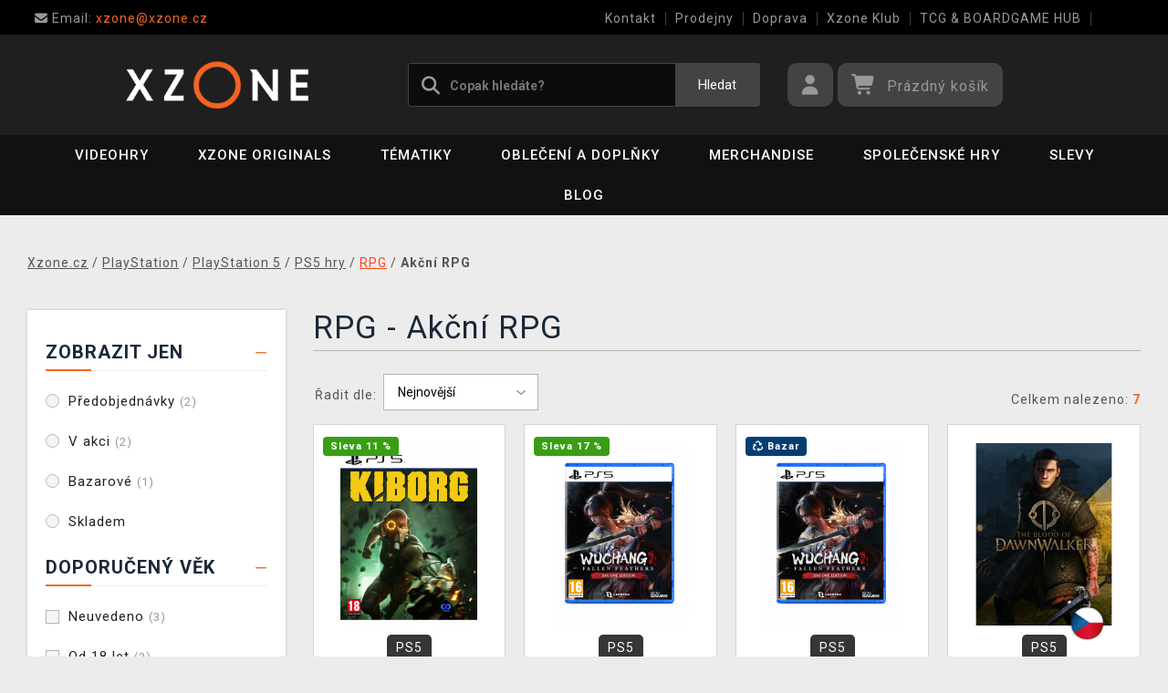

--- FILE ---
content_type: text/html; charset=utf-8
request_url: https://www.xzone.cz/katalog.php?s=30&page=1&c=665
body_size: 14148
content:
<!DOCTYPE html>
<html xmlns="http://www.w3.org/1999/xhtml" lang="cs" xml:lang="cs" dir="ltr">
<head>
<meta charset="utf-8">
<meta http-equiv="X-UA-Compatible" content="IE=edge">
<meta name="referrer" content="strict-origin-when-cross-origin">
<meta name="viewport" content="width=device-width, initial-scale=1, user-scalable=1, maximum-scale=5, minimum-scale=1">
<meta name="robots" content="all, follow, max-image-preview:large" />
<meta name="author" content="Xzone.cz">
<meta name="copyright" content="Xzone.cz">
<meta name="google-site-verification" content="XSvjMginOaO5bytMbWR1Rz6T9PgNFWXoEz2YF7-8olc">
<title>RPG - Akční RPG - Xzone.cz</title>
<meta name="description" lang="cs" content="RPG - Akční RPG. Vše pro fanoušky her, filmů, seriálů, komiksů a popkultury vůbec.">
<meta name="keywords" lang="cs" content="Počítačové hry, konzolové hry, pc, playstation, ps5, ps4, ps3, xbox one, xbox series x, xbox 360, nintendo switch, herní oblečení, trička pro hráče, sběratelské figurky">
<meta property="fb:app_id" content="2405036122882845">
<meta property="og:image" content="https://cdn.xzone.cz/images/logos/socials.png"><meta property="og:type" content="website">
<meta property="og:title" content="RPG - Akční RPG - Xzone.cz">
<meta property="og:description" content="RPG - Akční RPG. Vše pro fanoušky her, filmů, seriálů, komiksů a popkultury vůbec.">
<meta property="og:url" content="https://www.xzone.cz/katalog.php?s=30&page=1&c=665">
<meta property="mkt" content="">
<meta property="ga" content="G-V3M2TZF602"><meta property="title_wo_store_name" content="RPG - Akční RPG">
<meta property="title_short" content="RPG - Akční RPG - Xzone.cz">
<meta property="description_short" content="RPG - Akční RPG. Vše pro fanoušky her, filmů, seriálů, komiksů a popkultury vůbec.">
<link rel="stylesheet" type="text/css" href="https://cdn.xzone.cz/css/font_awesome_5.8.1.css?v200" nonce="5f939fc15431ba3a81cd0e0efb1fb5b4" />
<link rel="stylesheet" type="text/css" href="https://cdn.xzone.cz/css/bootstrap.css?v200" nonce="5f939fc15431ba3a81cd0e0efb1fb5b4" />	
<link rel="stylesheet" type="text/css" href="https://cdn.xzone.cz/css/jquery-ui.min.css" nonce="5f939fc15431ba3a81cd0e0efb1fb5b4" />
<link rel="stylesheet" type="text/css" href="https://cdn.xzone.cz/css/magnific-popup.css?v200" nonce="5f939fc15431ba3a81cd0e0efb1fb5b4" />
<link rel="stylesheet" type="text/css" href="https://cdn.xzone.cz/css/custom.css?v332" nonce="5f939fc15431ba3a81cd0e0efb1fb5b4" />
<link rel="stylesheet" type="text/css" href="https://cdn.xzone.cz/css/responsive.css?v206" nonce="5f939fc15431ba3a81cd0e0efb1fb5b4" />
<link rel="stylesheet" type="text/css" href="https://cdn.xzone.cz/css/autocomplete.css?v200" nonce="5f939fc15431ba3a81cd0e0efb1fb5b4" />
<link rel="stylesheet" type="text/css" href="https://cdn.xzone.cz/css/cookieconsent.css" nonce="5f939fc15431ba3a81cd0e0efb1fb5b4" />
<link rel="stylesheet" type="text/css" href="https://cdn.xzone.cz/css/katalog.css?v226" nonce="5f939fc15431ba3a81cd0e0efb1fb5b4" />
<link rel="stylesheet" type="text/css" href="https://cdn.xzone.cz/css/template.css?v206" nonce="5f939fc15431ba3a81cd0e0efb1fb5b4" />
<link rel="apple-touch-icon" href="https://cdn.xzone.cz/images/favicons/apple-touch-icon_0.png">
<link rel="icon" type="image/png" sizes="32x32" href="https://cdn.xzone.cz/images/favicons/favicon-32x32_0.png">
<link rel="icon" type="image/png" sizes="16x16" href="https://cdn.xzone.cz/images/favicons/favicon-16x16_0.png">
<link rel="manifest" href="https://cdn.xzone.cz/images/favicons/site_0.webmanifest">
<link rel="mask-icon" href="https://cdn.xzone.cz/images/favicons/safari-pinned-tab_0.svg" color="#5bbad5">
<meta name="msapplication-TileColor" content="#da532c">
<meta name="theme-color" content="#000000">
</head>
	<body class="homepage" itemscope itemtype="https://schema.org/WebSite">
		<meta itemprop="url" content="https://www.xzone.cz/">		
		
	<!-- Header START -->
	<header class="navbar navbar-custom container-full-sm" id="header" search-service="elastic">
					<!-- Vrchni pruh hlavičky START -->
						<div class="header-top">
							<div class="container">
								<div class="row">
									<div class="col-md-6 col-sm-4 col-2"><div class="top-left-link left-side">
											<ul>
												<li class="info-link">
													<a href="mailto:xzone@xzone.cz" title="Email"><i class="fas fa-envelope"></i>
													<span> Email: </span>xzone@xzone.cz</a>
												</li>
											</ul>
										</div>	</div>
									<div class="col-md-6 col-sm-8 col-10">
										<div class="top-right-link right-side">
											<ul>
			
												<li class="info-link-grey">
													<a href="https://www.xzone.cz/contact_us.php" title="Jak nás kontaktovat">Kontakt</a>
												</li>
												<li class="info-link-grey">
													<a href="https://www.xzone.cz/prodejny.php" title="Seznam našich prodejen">Prodejny</a>
												</li>
												<li class="info-link-grey">
													<a href="https://www.xzone.cz/info.php#doprava_a_zpusob_platby" title="Způsoby doručení zboží">Doprava</a>
												</li>
												<li class="info-link-grey">
													<a href="https://www.xzone.cz/xzone-klub" title="Výhody pro registrované zákazníky">Xzone Klub</a>
												</li>
				
												<li class="info-link-grey">
													<a href="https://www.xzone.cz/herna-xzone-brno-klub" title="Herna Magic the Gathering v Brně">TCG & BOARDGAME HUB</a>
												</li>
												<li class="info-link-grey">
													<a href="https://www.xzone.cz/vykup-her.php" title="Výkup her (bazar)">Výkup her (bazar)</a>
												</li>
											</ul>
										</div>
									</div>
								</div>
							</div>
						</div>
						<!-- Vrchni pruh hlavičky END -->
						
				<!-- Prostřední pruh hlavičky START -->
				<div class="header-middle">
					<div class="container">
						<div class="row">
							<div class="col col-md-4 order-1-sm pr-0">
								<div class="header-middle-left">
									<div class="navbar-header">
										<a class="navbar-brand page-scroll" href="https://www.xzone.cz/">
											<img alt="Xzone.cz" title="Xzone.cz" src="https://cdn.xzone.cz/images/logos/logo_xzone_2023.png" class="main_logo" width="220" height="57"	>
											<input type="hidden" id="main_lang" value="cs">
											<input type="hidden" id="jazyk_z_url_s_lomitkem" value="">
											<input type="hidden" id="main_country" value="CZ">
											<input type="hidden" id="main_curr" value="CZK">
											<input type="hidden" id="main_curr_symbol" value="Kč">
											<input type="hidden" id="main_ammount_symbol" value="ks">
											<input type="hidden" id="store_id" value="0">
											<input type="hidden" id="store_name" value="Xzone.cz">
										</a> 
									</div>
								</div>
							</div>
							<div class="col-12 order-3-sm col-sm-12 col-md-4 search-holder">
								<div class="search">
									<div class="search-inner center-sm">
										<div class="row">
											<div class="col-xl-12">
												<div class="search-bg">
													<div class="row">
														<div class="col-12">
																<form method="GET" action="https://www.xzone.cz/katalog.php" id="search_form" itemprop="potentialAction" itemscope itemtype="https://schema.org/SearchAction">
																	<meta itemprop="target" content="https://www.xzone.cz/katalog.php?term={term}">
																	<div class="search-box">
																		<input itemprop="query-input" type="text" id="game" name="term" placeholder="Copak hledáte?" value="" autocomplete="off" maxlength="30">
																		<button id="search_button" title="Hledat" class="btn-grey">Hledat</button>
																		<i class="fas fa-search"></i>
																	</div>
																</form>
														</div>
													</div>
												</div>
											</div>
										</div>
									</div>
								</div>
							</div>
							<div class="col-md-4 order-2-sm right-nav"><div class="right-side header-right-link">
									<ul>
										<li class="account-icon">
											<a class="btn-grey-dark btn" title="Přihlaste se na svůj účet" id="login_btn"> 
												<i class="fas fa-user"></i>
											</a>							
										</li><li class="cart-icon">
										<div id="cart-inner">
											<a id="cartButton" class="btn-grey-dark btn"  rel="nofollow"> 
												<i class="fas fa-shopping-cart"></i>
												<span class="d-none d-lg-inline-block">&nbsp;<span id="cartSum" title="Pro splnění mise jej musíte naplnit">Prázdný košík</span></span>
											</a></div></li>
										<li class="side-toggle">
											<a class="navbar-toggle btn btn-grey collapsed" data-target=".navbar-collapse" id="navbar-toggle" data-toggle="collapse">
												<i class="fas fa-bars"></i>
											</a>
										</li>
									</ul>
								</div>
							</div>
						</div>
					</div>
				</div>
				<!-- Prostřední pruh hlavičky END --><!-- Spodní pruh hlavičky START -->
				<div class="header-bottom">
					<div class="container position-s">
						<div class="header-line">
							<div class="row">
								<div class="col-12 align-center left-sm position-initial">
									<div id="menu" class="navbar-collapse collapse">
										<ul class="nav navbar-nav">
											<li class="level">
												<div class="level-wrap">
												<a class="page-scroll" >Videohry</a>
												<i class="fas fa-plus opener"></i>
												</div>
												<div class="megamenu full mobile-sub-menu">
													<div class="menu-container">
														<div class="megamenu-inner">
															<div class="megamenu-inner-top">
																<div class="row">
																	<div class="col-lg-12">
																		<div class="row">
																			<div class="col-lg-3 level2 "><a href="https://www.xzone.cz/playstation"><span>PlayStation</span></a>
																				<ul class="sub-menu-level2 ">
																					<li class="level3 "><a href="https://www.xzone.cz/playstation-5-ps5-konzole">Konzole</a></li>
																					<li class="level3 "><a href="https://www.xzone.cz/playstation-5-ps5-hry">PS5 hry</a></li>
																					<li class="level3 "><a href="https://www.xzone.cz/playstation-4-ps4-hry">PS4 hry</a></li>
																					<li class="level3 "><a href="https://www.xzone.cz/playstation-5-ps5-hry?sort=date_desc&s=60&page=1&term=&c=718&f=JTdCJTIyZiUyMiUzQSU1QiUyMm1vcmUlM0FwcmVzYWxlJTIyJTVEJTdE">Předobjednávky</a></li>
																					<li class="level3 "><a href="https://www.xzone.cz/playstation-5-ps5-prislusenstvi">Příslušenství</a></li>
																					<li class="level3 "><a href="https://www.xzone.cz/katalog.php?p=1&s=60&term=&sort=price_desc&page=1&f=JTdCJTIyZiUyMiUzQSU1QiUyMjIlM0EyNTk4JTIyJTVEJTdE">PlayStation VR2</a></li>
																					<li class="level3 "><a href="https://www.xzone.cz/katalog.php?s=60&c=863&term=&sort=sells_desc&page=1&f=JTdCJTIyZiUyMiUzQSU1QiU1RCU3RA==">PlayStation Dárkové karty</a></li>
																					<li class="level3 "><a href="https://www.xzone.cz/katalog.php?page=1&c=714&term=&s=60&f=JTdCJTIyZiUyMiUzQSU1QiUyMm1vcmUlM0FiYXphciUyMiU1RCU3RA==">Bazarové hry</a></li>
																					<li class="level3 "><a href="https://www.xzone.cz/vykup-her.php">Výkup her (bazar)</a></li>
																				</ul>
																			</div>
																			<div class="col-lg-3 level2 "><a href="https://www.xzone.cz/nintendo"><span>Nintendo Switch</span></a>
																				<ul class="sub-menu-level2 ">
																					<li class="level3 "><a href="https://www.xzone.cz/nintendo-nintendo-switch-2?sort=date_desc&s=60&page=1&term=&c=1207">Nintendo Switch 2</a></li>
																					<li class="level3 "><a href="https://www.xzone.cz/nintendo-switch-2-switch-2-konzole?sort=date_desc&s=60&page=1&term=&c=1209">Konzole Switch 2</a></li>
																					<li class="level3 "><a href="https://www.xzone.cz/nintendo-switch-switch-konzole?sort=sells_desc&s=60&page=1&term=&c=486">Konzole Switch</a></li>
																					<li class="level3 "><a href="https://www.xzone.cz/nintendo-switch-2-switch-2-hry?sort=date_desc&s=60&page=1&term=&c=1208">Hry na Switch 2</a></li>
																					<li class="level3 "><a href="https://www.xzone.cz/nintendo-switch-switch-hry">Hry na Switch</a></li>
																					<li class="level3 "><a href="https://www.xzone.cz/nintendo-switch-switch-hry?sort=date_desc&s=60&page=1&term=&c=773&f=JTdCJTIyZiUyMiUzQSU1QiUyMm1vcmUlM0FiYXphciUyMiU1RCU3RA==">Bazarové hry</a></li>
																					<li class="level3 "><a href="https://www.xzone.cz/nintendo-switch-switch-hry?sort=date_desc&s=60&page=1&term=&c=773&f=JTdCJTIyZiUyMiUzQSU1QiUyMm1vcmUlM0FwcmVzYWxlJTIyJTVEJTdE">Předobjednávky</a></li>
																					<li class="level3 "><a href="https://www.xzone.cz/nintendo-switch-switch-prislusenstvi?sort=sells_desc&s=60&page=1&term=&c=496">Příslušenství</a></li>
																					<li class="level3 "><a href="https://www.xzone.cz/switch-prislusenstvi-pouzdra-a-obaly?sort=sells_desc&s=60&page=1&term=&c=782">Pouzdra a obaly</a></li>
																					<li class="level3 "><a href="https://www.xzone.cz/vykup-her.php">Výkup her (bazar)</a></li>
																				</ul>
																			</div>
																			<div class="col-lg-3 level2 "><a href="https://www.xzone.cz/pc"><span>PC</span></a>
																				<ul class="sub-menu-level2 ">
																					<li class="level3 "><a href="https://www.xzone.cz/pc-pc-hry?sort=date_desc&s=60&page=1&term=&c=21">Hry (v krabičce)</a></li>
																					<li class="level3 "><a href="https://www.xzone.cz/https://www.xzone.cz/pc-pc-hry-ke-stazeni?sort=date_desc&s=60&term=&c=226&page=1&f=JTdCJTIyZiUyMiUzQSU1QiUyMm1vcmUlM0FzdG9jayUyMiU1RCU3RA==">Hry (ke stažení)</a></li>
																					<li class="level3 "><a href="https://www.xzone.cz/pc-pc-hry?page=1&term=&c=21&s=60&f=JTdCJTIyZiUyMiUzQSU1QiUyMm1vcmUlM0FwcmVzYWxlJTIyJTVEJTdE">Předobjednávky</a></li>
																					<li class="level3 "><a href="https://www.xzone.cz/pc-prislusenstvi?sort=date_desc&s=60&page=1&term=&c=76">Příslušenství</a></li>
																					<li class="level3 "><a href="https://www.xzone.cz/prislusenstvi-podlozky-pod-mys?sort=date_desc&s=60&page=1&term=&c=146">Podložky pod myš</a></li>
																					<li class="level3 "><a href="https://www.xzone.cz/katalog.php?s=30&page=1&c=473&term=">Retro herní konzole</a></li>
																				</ul>
																			</div>
																			<div class="col-lg-3 level2 "><a href="https://www.xzone.cz/xbox"><span>Xbox</span></a>
																				<ul class="sub-menu-level2 ">
																					<li class="level3 "><a href="https://www.xzone.cz/xbox-series-xs-konzole?sort=sells_desc&s=60&page=1&term=&c=677">Konzole</a></li>
																					<li class="level3 "><a href="https://www.xzone.cz/xbox-series-xs-hry?sort=date_desc&s=60&page=1&term=&c=755">Hry</a></li>
																					<li class="level3 "><a href="https://www.xzone.cz/xbox-series-xs-hry?sort=date_desc&s=60&page=1&term=&c=755&f=JTdCJTIyZiUyMiUzQSU1QiUyMm1vcmUlM0FwcmVzYWxlJTIyJTVEJTdE">Předobjednávky</a></li>
																					<li class="level3 "><a href="https://www.xzone.cz/xbox-series-xs-prislusenstvi?sort=date_asc&s=60&page=1&term=&c=678">Příslušenství</a></li>
																					<li class="level3 "><a href="https://www.xzone.cz/katalog.php?page=1&c=715&term=&s=60&f=JTdCJTIyZiUyMiUzQSU1QiUyMm1vcmUlM0FiYXphciUyMiU1RCU3RA==">Bazarové hry</a></li>
																				</ul>
																			</div>
																		</div>
																	</div>
																</div>
															</div>
														</div>
													</div>
												</div>
											</li>
											<li class="level">
												<div class="level-wrap">
												<a class="page-scroll" href="https://www.xzone.cz/katalog.php?s=60&page=1&c=1258&term=">Xzone Originals</a>
												</div>
											</li>
											<li class="level">
												<div class="level-wrap">
												<a class="page-scroll" href="https://www.xzone.cz/tematiky">Tématiky</a>
												<i class="fas fa-plus opener"></i>
												</div>
												<div class="megamenu full mobile-sub-menu">
													<div class="menu-container">
														<div class="megamenu-inner">
															<div class="megamenu-inner-top">
																<div class="row">
																	<div class="col-lg-12">
																		<div class="row">
																			<div class="col-lg-3 level2 "><a href="https://www.xzone.cz/herni"><span>Herní</span></a>
																				<ul class="sub-menu-level2 ">
																					<li class="level3 "><a href="https://www.xzone.cz/kingdomcomedeliverance?sort=date_desc&s=60&term=&page=1&f=JTdCJTIyZiUyMiUzQSU1QiUyMnBsYXRmb3JtYSUzQU1FUkNIJTIyJTJDJTIyMTMlM0E4NDIlMjIlNUQlN0Q=">Kingdom Come: Deliverance II</a></li>
																					<li class="level3 "><a href="https://www.xzone.cz/assassinscreed">Assassins Creed</a></li>
																					<li class="level3 "><a href="https://www.xzone.cz/cyberpunk-21">Cyberpunk 2077</a></li>
																					<li class="level3 "><a href="https://www.xzone.cz/darksouls">Dark Souls</a></li>
																					<li class="level3 "><a href="https://www.xzone.cz/diablo-22">Diablo</a></li>
																					<li class="level3 "><a href="https://www.xzone.cz/doom-22">Doom</a></li>
																					<li class="level3 "><a href="https://www.xzone.cz/fallout-22">Fallout</a></li>
																					<li class="level3 "><a href="https://www.xzone.cz/minecraft-23">Minecraft</a></li>
																					<li class="level3 "><a href="https://www.xzone.cz/pokemon-21">Pokémon</a></li>
																					<li class="level3 "><a href="https://www.xzone.cz/zaklinac-22">Zaklínač</a></li>
																					<li class="level3 "><a href="https://www.xzone.cz/herni">další...</a></li>
																				</ul>
																			</div>
																			<div class="col-lg-3 level2 "><a href="https://www.xzone.cz/filmove"><span>Filmové a Seriálové</span></a>
																				<ul class="sub-menu-level2 ">
																					<li class="level3 "><a href="https://www.xzone.cz/dccomics">DC Comics</a></li>
																					<li class="level3 "><a href="https://www.xzone.cz/disney-21">Disney</a></li>
																					<li class="level3 "><a href="https://www.xzone.cz/harry">Harry Potter</a></li>
																					<li class="level3 "><a href="https://www.xzone.cz/lordoftherings">Lord of the Rings</a></li>
																					<li class="level3 "><a href="https://www.xzone.cz/themandalorian-21">The Mandalorian</a></li>
																					<li class="level3 "><a href="https://www.xzone.cz/marvel-21">Marvel</a></li>
																					<li class="level3 "><a href="https://www.xzone.cz/starwars">Star Wars</a></li>
																					<li class="level3 "><a href="https://www.xzone.cz/strangerthings">Stranger things</a></li>
																					<li class="level3 "><a href="https://www.xzone.cz/zaklinacnetflix-21">Zaklínač</a></li>
																					<li class="level3 "><a href="https://www.xzone.cz/filmove">další...</a></li>
																				</ul>
																			</div>
																			<div class="col-lg-3 level2 "><a href="https://www.xzone.cz/anime"><span>Anime a Manga</span></a>
																				<ul class="sub-menu-level2 ">
																					<li class="level3 "><a href="https://www.xzone.cz/attackontitan">Attack on Titan</a></li>
																					<li class="level3 "><a href="https://www.xzone.cz/deathnote">Death Note</a></li>
																					<li class="level3 "><a href="https://www.xzone.cz/demonslayer">Demon Slayer</a></li>
																					<li class="level3 "><a href="https://www.xzone.cz/dragonballz">Dragon Ball</a></li>
																					<li class="level3 "><a href="https://www.xzone.cz/hunterxhunter"> Hunter x Hunter</a></li>
																					<li class="level3 "><a href="https://www.xzone.cz/jujutsukaisen">Jujutsu Kaisen</a></li>
																					<li class="level3 "><a href="https://www.xzone.cz/myheroacademia">My Hero Academia</a></li>
																					<li class="level3 "><a href="https://www.xzone.cz/naruto-22">Naruto</a></li>
																					<li class="level3 "><a href="https://www.xzone.cz/onepiece">One Piece</a></li>
																					<li class="level3 "><a href="https://www.xzone.cz/anime">další...</a></li>
																				</ul>
																			</div>
																			<div class="col-lg-3 level2 "><a href="https://www.xzone.cz/xzoneoriginals"><span>Xzone Originals</span></a>
																				<ul class="sub-menu-level2 ">
																					<li class="level3 "><a href="https://www.xzone.cz/xzoneoriginals?sort=date_desc&s=60&term=&page=1&f=JTdCJTIyZiUyMiUzQSU1QiUyMjEzJTNBOTEzJTIyJTJDJTIyNSUzQTExOTklMjIlNUQlN0Q=">Parfémy</a></li>
																					<li class="level3 "><a href="https://www.xzone.cz/xzoneoriginals?sort=date_desc&s=60&page=1&term=&f=JTdCJTIyZiUyMiUzQSU1QiUyMjEzJTNBOTEzJTIyJTJDJTIyNSUzQTIxNyUyMiU1RCU3RA==">Ponožky</a></li>
																					<li class="level3 "><a href="https://www.xzone.cz/xzoneedice">Herní edice</a></li>
																					<li class="level3 "><a href="https://www.xzone.cz/katalog.php?p=1&s=60&page=1&term=&f=JTdCJTIyZiUyMiUzQSU1QiUyMjUlM0EzMzQlMjIlMkMlMjIxMyUzQTkxMyUyMiU1RCU3RA==">Piny a odznaky</a></li>
																					<li class="level3 "><a href="https://www.xzone.cz/katalog.php?term=xzone+originals+tričko&s=60&page=1&f=JTdCJTIyZiUyMiUzQSU1QiUyMjEzJTNBOTEzJTIyJTJDJTIyNSUzQTEyNCUyMiU1RCU3RA==">Trička</a></li>
																					<li class="level3 "><a href="https://www.xzone.cz/katalog.php?term=zarámovaný&f=JTdCJTIyZiUyMiUzQSU1QiUyMjEzJTNBOTEzJTIyJTVEJTdE">Zarámované plakáty</a></li>
																					<li class="level3 "><a href="https://www.xzone.cz/xzoneoriginals?sort=date_desc&s=60&page=1&term=&f=JTdCJTIyZiUyMiUzQSU1QiUyMjEzJTNBOTEzJTIyJTJDJTIyNSUzQTgzJTIyJTVEJTdE">Hrnky</a></li>
																					<li class="level3 "><a href="https://www.xzone.cz/katalog.php?term=myš&f=JTdCJTIyZiUyMiUzQSU1QiUyMjEzJTNBOTEzJTIyJTVEJTdE">Podložky pod myš</a></li>
																				</ul>
																			</div>
																		</div>
																	</div>
																</div>
															</div>
														</div>
													</div>
												</div>
											</li>
											<li class="level">
												<div class="level-wrap">
												<a class="page-scroll" href="https://www.xzone.cz/obleceni-a-doplnky">Oblečení a doplňky</a>
												<i class="fas fa-plus opener"></i>
												</div>
												<div class="megamenu full mobile-sub-menu">
													<div class="menu-container">
														<div class="megamenu-inner">
															<div class="megamenu-inner-top">
																<div class="row">
																	<div class="col-lg-12">
																		<div class="row">
																			<div class="col-lg-3 level2 "><a href="https://www.xzone.cz/obleceni-a-doplnky-panske-a-unisex"><span>Pánské a unisex</span></a>
																				<ul class="sub-menu-level2 ">
																					<li class="level3 herni-moda"><a href="https://www.xzone.cz/panske-a-unisex-tricka">Trička</a></li>
																					<li class="level3 herni-moda"><a href="https://www.xzone.cz/mystery-triko-21 ">Mystery tričko</a></li>
																					<li class="level3 herni-moda"><a href="https://www.xzone.cz/panske-a-unisex-mikiny-a-svetry">Mikiny a svetry</a></li>
																					<li class="level3 herni-moda"><a href="https://www.xzone.cz/doplnky-penezenky">Peněženky</a></li>
																					<li class="level3 herni-moda"><a href="https://www.xzone.cz/panske-a-unisex-ponozky">Ponožky</a></li>
																					<li class="level3 herni-moda"><a href="https://www.xzone.cz/panske-a-unisex-ksiltovky">Kšiltovky a snapbacky</a></li>
																					<li class="level3 herni-moda"><a href="https://www.xzone.cz/panske-a-unisex-bundy">Bundy</a></li>
																					<li class="level3 herni-moda"><a href="https://www.xzone.cz/doplnky-kravaty">Kravaty</a></li>
																					<li class="level3 herni-moda"><a href="https://www.xzone.cz/katalog.php?s=60&page=1&c=825&term=">Parfémy</a></li>
																					<li class="level3 herni-moda"><a href="https://www.xzone.cz/katalog.php?c=204&s=60&page=1&term=">Všechno oblečení</a></li>
																				</ul>
																			</div>
																			<div class="col-lg-3 level2 "><a href="https://www.xzone.cz/obleceni-a-doplnky-damske"><span>Dámské</span></a>
																				<ul class="sub-menu-level2 ">
																					<li class="level3 herni-moda"><a href="https://www.xzone.cz/damske-tricka">Trička</a></li>
																					<li class="level3 herni-moda"><a href="https://www.xzone.cz/damske-mikiny-a-svetry">Mikiny a svetry</a></li>
																					<li class="level3 herni-moda"><a href="https://www.xzone.cz/damske-doplnky-penezenky">Peněženky</a></li>
																					<li class="level3 herni-moda"><a href="https://www.xzone.cz/doplnky-nausnice">Náušnice</a></li>
																					<li class="level3 herni-moda"><a href="https://www.xzone.cz/doplnky-kabelky">Kabelky</a></li>
																					<li class="level3 herni-moda"><a href="https://www.xzone.cz/doplnky-parfemy?sort=date_desc&s=60&page=1&term=&c=813&f=JTdCJTIyZiUyMiUzQSU1QiUyMjEwJTNBNTQ3JTIyJTVEJTdE">Parfémy</a></li>
																				</ul>
																			</div>
																			<div class="col-lg-3 level2 "><a href="https://www.xzone.cz/obleceni-a-doplnky-detske"><span>Dětské</span></a>
																				<ul class="sub-menu-level2 ">
																					<li class="level3 herni-moda"><a href="https://www.xzone.cz/detske-tricka?sort=date_desc&s=60&page=1&term=&c=554">Trička</a></li>
																					<li class="level3 herni-moda"><a href="https://www.xzone.cz/katalog.php?term=mikina&f=JTdCJTIyZiUyMiUzQSU1QiUyMjExJTNBMTA4MiUyMiU1RCU3RA==">Mikiny</a></li>
																					<li class="level3 herni-moda"><a href="https://www.xzone.cz/katalog.php?p=1&s=60&f=JTdCJTIyZiUyMiUzQSU1QiUyMjUlM0EyNTExJTIyJTVEJTdE&page=1&term=">Batohy</a></li>
																					<li class="level3 herni-moda"><a href="https://www.xzone.cz/katalog.php?p=1&s=60&f=JTdCJTIyZiUyMiUzQSU1QiUyMjUlM0EyNTE3JTIyJTVEJTdE&page=1&term=">Čepice a šály</a></li>
																					<li class="level3 herni-moda"><a href="https://www.xzone.cz/detske-pyzama?sort=date_desc&s=60&page=1&term=&c=558">Pyžama</a></li>
																					<li class="level3 herni-moda"><a href="https://www.xzone.cz/promo/inspirace-tipy-darky-pro-deti.php">Dárky pro děti</a></li>
																				</ul>
																			</div>
																			<div class="col-lg-3 level2 "><span>Ostatní</span>
																				<ul class="sub-menu-level2 ">
																					<li class="level3 herni-moda"><a href="https://www.xzone.cz/obleceni-a-doplnky-batohy-a-brasny?s=60&term=&c=560&sort=date_desc&page=1&f=JTdCJTIyZiUyMiUzQSU1QiU1RCU3RA==">Batohy a brašny</a></li>
																					<li class="level3 herni-moda"><a href="https://www.xzone.cz/doplnky-klicenky">Klíčenky</a></li>
																					<li class="level3 herni-moda"><a href="https://www.xzone.cz/panske-a-unisex-cepice-a-saly">Čepice a šály</a></li>
																					<li class="level3 herni-moda"><a href="https://www.xzone.cz/doplnky-piny-a-odznaky">Piny a odznaky</a></li>
																					<li class="level3 herni-moda"><a href="https://www.xzone.cz/damske-doplnky-privesky">Přívěsky</a></li>
																					<li class="level3 herni-moda"><a href="https://www.xzone.cz/katalog.php?s=60&page=1&c=810&term=">Deštníky</a></li>
																					<li class="level3 herni-moda"><a href="https://www.xzone.cz/doplnky-papuce">Pantofle a papuče</a></li>
																					<li class="level3 herni-moda"><a href="https://www.xzone.cz/panske-a-unisex-doplnky">Další doplňky</a></li>
																				</ul>
																			</div>
																		</div>
																	</div>
																</div>
															</div>
														</div>
													</div>
												</div>
											</li>
											<li class="level">
												<div class="level-wrap">
												<a class="page-scroll" href="https://www.xzone.cz/herni-predmety">Merchandise</a>
												<i class="fas fa-plus opener"></i>
												</div>
												<div class="megamenu full mobile-sub-menu">
													<div class="menu-container">
														<div class="megamenu-inner">
															<div class="megamenu-inner-top">
																<div class="row">
																	<div class="col-lg-12">
																		<div class="row">
																			<div class="col-lg-3 level2 "><a href="https://www.xzone.cz/herni-predmety-figurky"><span>Figurky</span></a>
																				<ul class="sub-menu-level2 ">
																					<li class="level3 herni-predmety"><a href="https://www.xzone.cz/figurky-pop-figurky">Funko POP! figurky</a></li>
																					<li class="level3 herni-predmety"><a href="https://www.xzone.cz/katalog.php?s=60&page=1&c=1032&term=">Youtooz figurky</a></li>
																					<li class="level3 herni-predmety"><a href="https://www.xzone.cz/figurky-figurky-a-sosky">Figurky a sošky</a></li>
																					<li class="level3 herni-predmety"><a href="https://www.xzone.cz/katalog.php?p=1&s=60&f=JTdCJTIyZiUyMiUzQSU1QiUyMjIlM0EyNTI4JTIyJTVEJTdE&page=1&term=">WOW! Pods (svítící)</a></li>
																					<li class="level3 herni-predmety"><a href="https://www.xzone.cz/figurky-cable-guy-stojanky">Cable guy (stojánky)</a></li>
																					<li class="level3 herni-predmety"><a href="https://www.xzone.cz/figurky-busty-a-velke-sochy">Velké sochy a busty</a></li>
																					<li class="level3 herni-predmety"><a href="https://www.xzone.cz/figurky-akcni-figurky">Akční figurky</a></li>
																					<li class="level3 herni-predmety"><a href="https://www.xzone.cz/figurky-pokladnicky">Pokladničky</a></li>
																					<li class="level3 herni-predmety"><a href="https://www.xzone.cz/figurky-blind-boxy-nahodne">Blind boxy (náhodné)</a></li>
																				</ul>
																			</div>
																			<div class="col-lg-3 level2 "><a href="https://www.xzone.cz/herni-predmety-domacnost"><span>Domácnost</span></a>
																				<ul class="sub-menu-level2 ">
																					<li class="level3 herni-predmety"><a href="https://www.xzone.cz/domacnost-hrnky-a-sklenice">Hrnky a sklenice</a></li>
																					<li class="level3 herni-predmety"><a href="https://www.xzone.cz/domacnost-lampicky">Lampičky a světla</a></li>
																					<li class="level3 herni-predmety"><a href="https://www.xzone.cz/katalog.php?s=60&page=1&c=912&term=">Cestovní hrnky</a></li>
																					<li class="level3 herni-predmety"><a href="https://www.xzone.cz/domacnost-lahve-na-piti">Láhve na pití</a></li>
																					<li class="level3 herni-predmety"><a href="https://www.xzone.cz/domacnost-misky-a-talire">Misky a talíře</a></li>
																					<li class="level3 herni-predmety"><a href="https://www.xzone.cz/domacnost-povleceni-deky-a-rucniky">Povlečení a deky</a></li>
																					<li class="level3 herni-predmety"><a href="https://www.xzone.cz/domacnost-polstare">Polštáře</a></li>
																					<li class="level3 herni-predmety"><a href="https://www.xzone.cz/katalog.php?s=60&page=1&c=1019&term=">Ručníky</a></li>
																					<li class="level3 herni-predmety"><a href="https://www.xzone.cz/domacnost-stojanky-na-ovladac">Stojánky na ovladač</a></li>
																					<li class="level3 herni-predmety"><a href="https://www.xzone.cz/domacnost-rohozky">Rohožky</a></li>
																				</ul>
																			</div>
																			<div class="col-lg-3 level2 "><a href="https://www.xzone.cz/herni-predmety-knihy-a-komiksy"><span>Knihy a komiksy</span></a>
																				<ul class="sub-menu-level2 ">
																					<li class="level3 herni-predmety"><a href="https://www.xzone.cz/katalog.php?s=60&page=1&c=1014&term=">Manga</a></li>
																					<li class="level3 herni-predmety"><a href="https://www.xzone.cz/knihy-a-komiksy-komiksy">Komiksy</a></li>
																					<li class="level3 herni-predmety"><a href="https://www.xzone.cz/knihy-a-komiksy-artbooky">Artbooky</a></li>
																					<li class="level3 herni-predmety"><a href="https://www.xzone.cz/knihy-a-komiksy-beletrie">Beletrie a další</a></li>
																					<li class="level3 herni-predmety"><a href="https://www.xzone.cz/knihy-a-komiksy-herni-prirucky-a-pruvodci">Herní příručky a průvodci</a></li>
																					<li class="level3 herni-predmety"><a href="https://www.xzone.cz/knihy-a-komiksy-kucharky?sort=date_desc&s=60&page=1&term=&c=914">Kuchařky</a></li>
																				</ul>
																			</div>
																			<div class="col-lg-3 level2 "><span>Ostatní</span>
																				<ul class="sub-menu-level2 ">
																					<li class="level3 herni-predmety"><a href="https://www.xzone.cz/katalog.php?s=60&page=1&c=1024&term=">Adventní kalendáře</a></li>
																					<li class="level3 herni-predmety"><a href="https://www.xzone.cz/herni-predmety-soundtracky?s=60&page=1&term=&c=853">Soundtracky na vinylu</a></li>
																					<li class="level3 herni-predmety"><a href="https://www.xzone.cz/katalog.php?s=30&page=1&c=1071&term=">Výhodné dárkové sety</a></li>
																					<li class="level3 herni-predmety"><a href="https://www.xzone.cz/katalog.php?p=1&s=60&f=JTdCJTIyZiUyMiUzQSU1QiUyMjIlM0EyNTEwJTIyJTVEJTdE&page=1&term=">Poškozený obal (a snížená cena)</a></li>
																					<li class="level3 herni-predmety"><a href="https://www.xzone.cz/herni-predmety-plakaty">Plakáty a obrazy</a></li>
																					<li class="level3 herni-predmety"><a href="https://www.xzone.cz/spolecenske-hry-puzzle">Puzzle</a></li>
																					<li class="level3 herni-predmety"><a href="https://www.xzone.cz/herni-predmety-hracky-a-plysaci?s=60&term=&c=150&sort=date_desc&page=1&f=JTdCJTIyZiUyMiUzQSU1QiU1RCU3RA==">Plyšáci a hračky</a></li>
																					<li class="level3 herni-predmety"><a href="https://www.xzone.cz/herni-predmety-drevene-stavebnice">Dřevěné stavebnice</a></li>
																					<li class="level3 herni-predmety"><a href="https://www.xzone.cz/doplnky-kalendare">Kalendáře</a></li>
																					<li class="level3 herni-predmety"><a href="https://www.xzone.cz/katalog.php?p=1&s=60&term=&page=1&f=JTdCJTIyZiUyMiUzQSU1QiUyMnBsYXRmb3JtYSUzQU1FUkNIJTIyJTJDJTIyMiUzQTI5MiUyMiU1RCU3RA==">Anime merchandise</a></li>
																					<li class="level3 herni-predmety"><a href="https://www.xzone.cz/doplnky-samolepky-a-magnety">Samolepky a magnety</a></li>
																					<li class="level3 herni-predmety"><a href="https://www.xzone.cz/herni-predmety-darkove-poukazy?sort=date_asc&s=60&page=1&term=&c=989">Dárkové Xzone poukazy</a></li>
																				</ul>
																			</div>
																		</div>
																	</div>
																</div>
															</div>
														</div>
													</div>
												</div>
											</li>
											<li class="level">
												<div class="level-wrap">
												<a class="page-scroll" href="https://www.xzone.cz/spolecenske-hry">Společenské hry</a>
												<i class="fas fa-plus opener"></i>
												</div>
												<div class="megamenu full mobile-sub-menu">
													<div class="menu-container">
														<div class="megamenu-inner">
															<div class="megamenu-inner-top">
																<div class="row">
																	<div class="col-lg-12">
																		<div class="row">
																			<div class="col-lg-3 level2 "><a href="https://www.xzone.cz/spolecenske-hry-deskove-hry"><span>Deskové a karetní hry</span></a>
																				<ul class="sub-menu-level2 ">
																					<li class="level3 deskove-hry"><a href="https://www.xzone.cz/spolecenske-hry-karetni-hry?sort=date_desc&s=60&page=1&term=&c=113">Karetní hry</a></li>
																					<li class="level3 deskove-hry"><a href="https://www.xzone.cz/deskove-hry-party-hry?sort=date_desc&s=60&page=1&term=&c=786">Párty hry</a></li>
																					<li class="level3 deskove-hry"><a href="https://www.xzone.cz/deskove-hry-strategicke-hry?sort=date_desc&s=60&page=1&term=&c=788">Strategické hry</a></li>
																					<li class="level3 deskove-hry"><a href="https://www.xzone.cz/deskove-a-karetni-hry-pribehovekampanove?sort=date_desc&s=60&page=1&term=&c=1186">Příběhové/Kampaňové hry</a></li>
																					<li class="level3 deskove-hry"><a href="https://www.xzone.cz/deskove-hry-rodinne-hry?sort=date_desc&s=60&page=1&term=&c=787">Rodinné hry</a></li>
																					<li class="level3 deskove-hry"><a href="https://www.xzone.cz/deskove-a-karetni-hry-solo-hry?sort=date_desc&s=60&page=1&term=&c=1188">Hry pro jednoho</a></li>
																					<li class="level3 deskove-hry"><a href="https://www.xzone.cz/deskove-a-karetni-hry-hry-pro-dva?sort=date_desc&s=60&page=1&term=&c=1189">Hry pro dva</a></li>
																					<li class="level3 deskove-hry"><a href="https://www.xzone.cz/deskove-a-karetni-hry-podle-temat?sort=date_desc&s=60&page=1&term=&c=1190">Podle témat</a></li>
																				</ul>
																			</div>
																			<div class="col-lg-3 level2 "><a href="https://www.xzone.cz/spolecenske-hry-sberatelske-hry"><span>Sběratelské hry</span></a>
																				<ul class="sub-menu-level2 ">
																					<li class="level3 deskove-hry"><a href="https://www.xzone.cz/sberatelske-hry-pokemon-tcg?s=60&term=&c=725&sort=date_desc&page=1&f=JTdCJTIyZiUyMiUzQSU1QiU1RCU3RA==">Pokémon TCG</a></li>
																					<li class="level3 deskove-hry"><a href="https://www.xzone.cz/sberatelske-hry-magic-the-gathering?s=60&term=&c=724&sort=date_desc&page=1&f=JTdCJTIyZiUyMiUzQSU1QiU1RCU3RA==">Magic: The Gathering</a></li>
																					<li class="level3 deskove-hry"><a href="https://www.xzone.cz/sberatelske-hry-one-piece-tcg?sort=date_desc&s=60&page=1&term=&c=1058">One Piece TCG</a></li>
																					<li class="level3 deskove-hry"><a href="https://www.xzone.cz/sberatelske-hry-riftbound-league-of-legends-tcg?sort=date_desc&s=60&page=1&term=&c=1206">Riftbound TCG</a></li>
																					<li class="level3 deskove-hry"><a href="https://www.xzone.cz/sberatelske-hry-lorcana-tcg?sort=date_desc&s=60&page=1&term=&c=1038">Lorcana TCG</a></li>
																					<li class="level3 deskove-hry"><a href="https://www.xzone.cz/sberatelske-hry-star-wars-unlimited?sort=date_desc&s=60&page=1&term=&c=1040">Star Wars: Unlimited</a></li>
																					<li class="level3 deskove-hry"><a href="https://www.xzone.cz/sberatelske-hry-altered-tcg?sort=date_desc&s=60&page=1&term=&c=1080">Altered TCG</a></li>
																					<li class="level3 deskove-hry"><a href="https://www.xzone.cz/sberatelske-hry-flesh-and-blood-tcg?sort=date_desc&s=60&page=1&term=&c=916">Flesh and Blood</a></li>
																				</ul>
																			</div>
																			<div class="col-lg-3 level2 "><a href="https://www.xzone.cz/spolecenske-hry-figurkove-hry-wargaming"><span>Figurkové hry a D&D</span></a>
																				<ul class="sub-menu-level2 ">
																					<li class="level3 deskove-hry"><a href="https://www.xzone.cz/figurkove-hry-wargaming-warhammer-40000?sort=date_desc&s=60&page=1&term=&c=1092">Warhammer 40,000</a></li>
																					<li class="level3 deskove-hry"><a href="https://www.xzone.cz/figurkove-hry-wargaming-age-of-sigmar?sort=date_desc&s=60&page=1&term=&c=1132">Age of Sigmar</a></li>
																					<li class="level3 deskove-hry"><a href="https://www.xzone.cz/figurkove-hry-wargaming-the-horus-heresy?sort=date_desc&s=60&page=1&term=&c=1138">The Horus Heresy</a></li>
																					<li class="level3 deskove-hry"><a href="https://www.xzone.cz/figurkove-hry-wargaming-the-old-world?sort=date_desc&s=60&page=1&term=&c=1139">The Old World</a></li>
																					<li class="level3 deskove-hry"><a href="https://www.xzone.cz/figurkove-hry-wargaming-middleearth?sort=date_desc&s=60&page=1&term=&c=1140">Middle-earth</a></li>
																					<li class="level3 deskove-hry"><a href="https://www.xzone.cz/dungeons-dragons?sort=date_desc&s=60&page=1&term=&c=1239">Dungeons & Dragons</a></li>
																					<li class="level3 deskove-hry"><a href="https://www.xzone.cz/figurkove-hry-wargaming-casopisy">Časopisy</a></li>
																					<li class="level3 deskove-hry"><a href="https://www.xzone.cz/figurkove-hry-wargaming-knihy-a-indexy">Knihy a indexy</a></li>
																				</ul>
																			</div>
																			<div class="col-lg-3 level2 "><a href="https://www.xzone.cz/spolecenske-hry-doplnky"><span>Doplňky</span></a>
																				<ul class="sub-menu-level2 ">
																					<li class="level3 deskove-hry"><a href="https://www.xzone.cz/doplnky-hraci-kostky">Hrací kostky</a></li>
																					<li class="level3 deskove-hry"><a href="https://www.xzone.cz/doplnky-obaly-a-krabicky-na-karty">Obaly a krabičky na karty</a></li>
																					<li class="level3 deskove-hry"><a href="https://www.xzone.cz/doplnky-herni-podlozky?sort=date_desc&s=60&page=1&term=&c=985">Herní podložky</a></li>
																					<li class="level3 deskove-hry"><a href="https://www.xzone.cz/doplnky-stojany-a-poradace">Alba a pořadače</a></li>
																					<li class="level3 deskove-hry"><a href="https://www.xzone.cz/spolecenske-hry-barvy-a-modelarstvi">Barvy a modelářství</a></li>
																				</ul>
																			</div>
																		</div>
																	</div>
																</div>
																<div class="row nav-banner-holder">
																	<div>
																		<div class="sub-menu-img">
																			<a href="https://www.xzone.cz/sberatelske-hry-magic-the-gathering?s=60&term=&c=724&sort=date_desc&page=1&f=JTdCJTIyZiUyMiUzQSU1QiU1RCU3RA=="> 
																				<img src="https://www.xzone.cz/images/big/hlavicka-magic-the-gathering_113505_1920.webp" alt="Hlavička: Magic: The Gathering" width="470" height="82" loading="lazy"> 
																			</a>
																		</div>
																	</div>
																	<div>
																		<div class="sub-menu-img">
																			<a href="https://www.xzone.cz/sberatelske-hry-lorcana-tcg?sort=date_desc&s=60&page=1&term=&c=1038"> 
																				<img src="https://www.xzone.cz/images/big/hlavicka-lorcana_112755_1920.webp" alt="Hlavička: Lorcana" width="470" height="82" loading="lazy"> 
																			</a>
																		</div>
																	</div></div>
															</div>
														</div>
													</div>
												</div>
											</li>
											<li class="level">
												<div class="level-wrap">
												<a class="page-scroll" href="https://www.xzone.cz/katalog.php?f=JTdCJTIyZiUyMiUzQSU1QiUyMm1vcmUlM0FkaXNjb3VudCUyMiU1RCU3RA==&s=60&page=1&term=">SLEVY</a>
												</div>
											</li>
											<li class="level">
												<div class="level-wrap">
												<a class="page-scroll" href="https://www.xzone.cz/blog">BLOG</a>
												</div>
											</li>
											<li class="level d-block d-lg-none">
												<a class="level-wrap page-scroll wo_submenu" href="https://www.xzone.cz/contact_us.php">Kontakt</a>
											</li><li class="level d-block d-lg-none"><a class="level-wrap page-scroll wo_submenu" href="https://www.xzone.cz/prodejny.php">Prodejny</a></li><li class="level d-block d-lg-none"><a class="level-wrap page-scroll wo_submenu" href="https://www.xzone.cz/info.php#doprava_a_zpusob_platby">Doprava</a></li><li class="level d-block d-lg-none"><a class="level-wrap page-scroll wo_submenu" href="https://www.xzone.cz/xzone-klub">Xzone Klub</a></li><li class="level d-block d-lg-none"><a class="level-wrap page-scroll wo_submenu" href="https://www.xzone.cz/herna-xzone-brno-klub">TCG & BOARDGAME HUB</a></li><li class="level d-block d-lg-none"><a class="level-wrap page-scroll wo_submenu" href="https://www.xzone.cz/vykup-her.php">Výkup her (bazar)</a></li>						</ul>
									</div>
								</div>
							</div>
						</div>
					</div>
				</div>
				<!-- Spodní pruh hlavičky END -->
			</header>
			<!-- Header END -->
		<!-- Wrapper START  -->
		<div class="main" search-service="elastic">
			<!-- BODY -->
			<div class="container" id="content-wrapper">
				
				<div class="row pt-40 pb-40 breadcrumbs">
					<div class="col">
						<ul itemscope itemtype="https://schema.org/BreadcrumbList" class="breadcrumb_ul">
						<li itemprop="itemListElement" itemscope itemtype="https://schema.org/ListItem">
							<a itemprop="item" href="https://www.xzone.cz/"><span itemprop="name">Xzone.cz</span></a>
							<meta itemprop="position" content="1">
						</li><li itemprop="itemListElement" itemscope itemtype="https://schema.org/ListItem"> / <a href="playstation" itemprop="item"><span itemprop="name">PlayStation</span></a><meta itemprop="position" content="2"></li><li itemprop="itemListElement" itemscope itemtype="https://schema.org/ListItem"> / <a href="playstation-5" itemprop="item"><span itemprop="name">PlayStation 5</span></a><meta itemprop="position" content="3"></li><li itemprop="itemListElement" itemscope itemtype="https://schema.org/ListItem"> / <a href="playstation-5-ps5-hry" itemprop="item"><span itemprop="name">PS5 hry</span></a><meta itemprop="position" content="4"></li><li itemprop="itemListElement" itemscope itemtype="https://schema.org/ListItem"> / <a href="ps5-hry-rpg" itemprop="item"><span itemprop="name">RPG</span></a><meta itemprop="position" content="5"></li><li itemprop="itemListElement" itemscope itemtype="https://schema.org/ListItem"> / <span class="bold" itemprop="name">Akční RPG</span><meta itemprop="position" content="6"></li>
    					</ul>
    				</div>
    			</div>				                <div class="row mb-20 d-lg-none">
                    <div class="col-12">
                        <a class="btn btn-block" id="toggle_filter">Filtrovat</a>
                    </div>
                </div>
								<div class="row" id="katalog-wrapper">
									<div class="col-xxl-2 col-xl-3 col-lg-3 mb-15">
						<div class="white-block filter-block">
							<div class="sidebar-block">
								<div class="sidebar-box listing-box filter_section elastic" data-filter-section="more" id="more" >
						<span class="opener fa-minus"></span>
						<div class="sidebar-title">
							<h3><span>Zobrazit jen</span></h3>
						</div>
						<div class="sidebar-contant">
							<ul class="checkbox_holder" id="zobrazit_jen_holder">
								<li>
									<div class="check-box">
										<span>
											<input type="radio" class="radio-button" value="presale" id="presale" name="more" 										 />
											<label for="presale" value="Jen předobjednávky" class="">Předobjednávky <span>(2)</span></label>
										</span>
									</div>
								</li>
								<li>
									<div class="check-box">
										<span>
											<input type="radio" class="radio-button" value="discount" id="discount" name="more" 										 />
											<label for="discount" value="Jen v akci" class="">V akci <span>(2)</span></label>
										</span>
									</div>
								</li>
								<li>
									<div class="check-box">
										<span>
											<input type="radio" class="radio-button" value="bazar" id="bazar" name="more" 										 />
											<label for="bazar" value="Jen bazarové" class="">Bazarové <span>(1)</span></label>
										</span>
									</div>
								</li>
								<li>
									<div class="check-box">
										<span>
											<input type="radio" class="radio-button sklad-radio" value="stock" id="stock" name="more" 										/>
											<label for="stock" value="Skladem">Skladem</label>
										</span>
									</div>
								</li>
								<li id="vyber_skladu" class="d-none">
									
									<ul class="select_stock">
										<li>
											<div class="check-box">
												<span>
													<label>Vyberte pobočku:</label>
												</span>
											</div>
										</li>
										<li>
											<div class="check-box">
												<span>
													<input type="radio" class="radio-button sklad-radio" value="k_dispozici" id="k_dispozici" name="more" >
													<label for="k_dispozici" value="Skladem - na poslání">Na odeslání</label>
												</span>
											</div>
										</li>										
										<li>
											<div class="check-box">
												<span>
													<input type="radio" class="radio-button sklad-radio" value="k_dispozici_chodov" id="k_dispozici_chodov" name="more" >
													<label for="k_dispozici_chodov" value="Skladem - Praha Lužiny">Praha Lužiny</label>
												</span>
											</div>
										</li>
										<li>
											<div class="check-box">
												<span>
													<input type="radio" class="radio-button sklad-radio" value="k_dispozici_brno" id="k_dispozici_brno" name="more" >
													<label for="k_dispozici_brno" value="Skladem - Brno">Brno</label>
												</span>
											</div>
										</li>
									</ul>
										
									
								</li>
		
						</ul>
					</div>
				</div>
						<div class="sidebar-box listing-box filter_section elastic" data-filter-section="pegi" id="pegi" >
							<span class="opener fa-minus"></span>
							<div class="sidebar-title">
								<h3><span>Doporučený věk</span></h3>
							</div>
							<div class="sidebar-contant ">
								<ul class="checkbox_holder" id="platforma_holder">
									<li>
										<div class="check-box">
											<span>
												<input type="checkbox" class="checkbox" value="0" id="pegi-0" name="0" 
												/>
												<label for="pegi-0" class="" value="Neuvedeno">
													Neuvedeno
													<span>(3)</span>
												</label>
											</span>
										</div>
									</li>
									<li>
										<div class="check-box">
											<span>
												<input type="checkbox" class="checkbox" value="18" id="pegi-18" name="18" 
												/>
												<label for="pegi-18" class="" value="Od 18 let">
													Od 18 let
													<span>(2)</span>
												</label>
											</span>
										</div>
									</li>
									<li>
										<div class="check-box">
											<span>
												<input type="checkbox" class="checkbox" value="16" id="pegi-16" name="16" 
												/>
												<label for="pegi-16" class="" value="Od 16 let">
													Od 16 let
													<span>(1)</span>
												</label>
											</span>
										</div>
									</li>
									<li>
										<div class="check-box">
											<span>
												<input type="checkbox" class="checkbox" value="3" id="pegi-3" name="3" 
												/>
												<label for="pegi-3" class="" value="Pro všechny">
													Pro všechny
													<span>(1)</span>
												</label>
											</span>
										</div>
									</li>
							</ul>
						</div>
					</div>
						<div class="sidebar-box listing-box filter_section elastic " data-filter-section="4">
							<span class="opener fa-minus"></span>
							<div class="sidebar-title">
								<h3><span>Jazyk</span></h3>
							</div>
							<div class="sidebar-contant ">
								<ul class="checkbox_holder" id="tags_holder">
									<li>
										<div class="check-box">
											<span>
												<input type="checkbox" class="checkbox" value="247" id="247" name="247" 
												/>
												<label for="247" class="" value="Angličtina">
													Angličtina
													<span>(7)</span>
												</label>
											</span>
										</div>
									</li>
									<li>
										<div class="check-box">
											<span>
												<input type="checkbox" class="checkbox" value="249" id="249" name="249" 
												/>
												<label for="249" class="" value="Německé titulky">
													Německé titulky
													<span>(3)</span>
												</label>
											</span>
										</div>
									</li>
									<li>
										<div class="check-box">
											<span>
												<input type="checkbox" class="checkbox" value="250" id="250" name="250" 
												/>
												<label for="250" class="" value="Ruské titulky">
													Ruské titulky
													<span>(3)</span>
												</label>
											</span>
										</div>
									</li>
									<li>
										<div class="check-box">
											<span>
												<input type="checkbox" class="checkbox" value="29538" id="29538" name="29538" 
												/>
												<label for="29538" class="" value="Německý dabing">
													Německý dabing
													<span>(3)</span>
												</label>
											</span>
										</div>
									</li>
									<li>
										<div class="check-box">
											<span>
												<input type="checkbox" class="checkbox" value="306" id="306" name="306" 
												/>
												<label for="306" class="" value="Francouzské titulky">
													Francouzské titulky
													<span>(2)</span>
												</label>
											</span>
										</div>
									</li>
									<li>
										<div class="check-box">
											<span>
												<input type="checkbox" class="checkbox" value="311" id="311" name="311" 
												/>
												<label for="311" class="" value="Japonské titulky">
													Japonské titulky
													<span>(2)</span>
												</label>
											</span>
										</div>
									</li>
									<li>
										<div class="check-box">
											<span>
												<input type="checkbox" class="checkbox" value="246" id="246" name="246" 
												/>
												<label for="246" class="" value="České titulky">
													České titulky
													<span>(1)</span>
												</label>
											</span>
										</div>
									</li><li class="filter-next-items"><ul>
									<li>
										<div class="check-box">
											<span>
												<input type="checkbox" class="checkbox" value="248" id="248" name="248" 
												/>
												<label for="248" class="" value="Polské titulky">
													Polské titulky
													<span>(1)</span>
												</label>
											</span>
										</div>
									</li>
									<li>
										<div class="check-box">
											<span>
												<input type="checkbox" class="checkbox" value="29539" id="29539" name="29539" 
												/>
												<label for="29539" class="" value="Polský dabing">
													Polský dabing
													<span>(1)</span>
												</label>
											</span>
										</div>
									</li>
									<li>
										<div class="check-box">
											<span>
												<input type="checkbox" class="checkbox" value="29540" id="29540" name="29540" 
												/>
												<label for="29540" class="" value="Ruský dabing">
													Ruský dabing
													<span>(1)</span>
												</label>
											</span>
										</div>
									</li></ul></li><li class="filter-next-holder"><a class="filter-next-show orange_link">+ další</a></li>
								</ul>
							</div>
						</div>
						<div class="sidebar-box listing-box filter_section elastic " data-filter-section="1">
							<span class="opener fa-minus"></span>
							<div class="sidebar-title">
								<h3><span>Hlavní žánr</span></h3>
							</div>
							<div class="sidebar-contant ">
								<ul class="checkbox_holder" id="tags_holder">
									<li>
										<div class="check-box">
											<span>
												<input type="checkbox" class="checkbox" value="4" id="4" name="4" 
												/>
												<label for="4" class="" value="Akční">
													Akční
													<span>(7)</span>
												</label>
											</span>
										</div>
									</li>
									<li>
										<div class="check-box">
											<span>
												<input type="checkbox" class="checkbox" value="29" id="29" name="29" 
												/>
												<label for="29" class="" value="RPG">
													RPG
													<span>(6)</span>
												</label>
											</span>
										</div>
									</li>
									<li>
										<div class="check-box">
											<span>
												<input type="checkbox" class="checkbox" value="27" id="27" name="27" 
												/>
												<label for="27" class="" value="Dobrodružné">
													Dobrodružné
													<span>(3)</span>
												</label>
											</span>
										</div>
									</li>
									<li>
										<div class="check-box">
											<span>
												<input type="checkbox" class="checkbox" value="3" id="3" name="3" 
												/>
												<label for="3" class="" value="Adventura">
													Adventura
													<span>(2)</span>
												</label>
											</span>
										</div>
									</li>
								</ul>
							</div>
						</div>
						<div class="sidebar-box listing-box filter_section elastic " data-filter-section="2">
							<span class="opener fa-minus"></span>
							<div class="sidebar-title">
								<h3><span>Štítky</span></h3>
							</div>
							<div class="sidebar-contant ">
								<ul class="checkbox_holder" id="tags_holder">
									<li>
										<div class="check-box">
											<span>
												<input type="checkbox" class="checkbox" value="309" id="309" name="309" 
												/>
												<label for="309" class="" value="Akční RPG">
													Akční RPG
													<span>(7)</span>
												</label>
											</span>
										</div>
									</li>
									<li>
										<div class="check-box">
											<span>
												<input type="checkbox" class="checkbox" value="35" id="35" name="35" 
												/>
												<label for="35" class="" value="TPS">
													TPS
													<span>(2)</span>
												</label>
											</span>
										</div>
									</li>
									<li>
										<div class="check-box">
											<span>
												<input type="checkbox" class="checkbox" value="258" id="258" name="258" 
												/>
												<label for="258" class="" value="Japonsko">
													Japonsko
													<span>(1)</span>
												</label>
											</span>
										</div>
									</li>
									<li>
										<div class="check-box">
											<span>
												<input type="checkbox" class="checkbox" value="302" id="302" name="302" 
												/>
												<label for="302" class="" value="JRPG">
													JRPG
													<span>(1)</span>
												</label>
											</span>
										</div>
									</li>
									<li>
										<div class="check-box">
											<span>
												<input type="checkbox" class="checkbox" value="310" id="310" name="310" 
												/>
												<label for="310" class="" value="Japonské">
													Japonské
													<span>(1)</span>
												</label>
											</span>
										</div>
									</li>
									<li>
										<div class="check-box">
											<span>
												<input type="checkbox" class="checkbox" value="479" id="479" name="479" 
												/>
												<label for="479" class="" value="Souls-like">
													Souls-like
													<span>(1)</span>
												</label>
											</span>
										</div>
									</li>
								</ul>
							</div>
						</div>
						<div class="sidebar-box listing-box filter_section elastic d-none" data-filter-section="3">
							<span class="opener fa-minus"></span>
							<div class="sidebar-title">
								<h3><span>Typ hry</span></h3>
							</div>
							<div class="sidebar-contant ">
								<ul class="checkbox_holder" id="tags_holder">
									<li>
										<div class="check-box">
											<span>
												<input type="checkbox" class="checkbox" value="241" id="241" name="241" 
												/>
												<label for="241" class="" value="Hra pro jednoho hráče">
													Hra pro jednoho hráče
													<span>(7)</span>
												</label>
											</span>
										</div>
									</li>
								</ul>
							</div>
						</div><div class="sidebar-box mb-30">
										<span class="opener fa-minus"></span>
										<div class="sidebar-title">
											<h3><span>Cenové rozpětí</span></h3>
										</div>
										<div class="sidebar-contant">
											<div class="price-range mb-30">
												<div class="slider-cena-holder">
													<div class="slider-cena">
														<input type="text" name="cena_od" id="cena_od" class="new-input" readonly="" value="1">
													</div>
													<div class="slider-cena">až</div>
													<div class="slider-cena">
														<input type="text" name="cena_do" id="cena_do" class="new-input" readonly="" value="1999">
													</div>
												</div>
										<div id="slider-range" class="elastic"></div>
											</div>
										</div>
									</div>							</div>
						</div>
					</div>
					<div class="col-xxl-10 col-xl-9 col-lg-9 mb-15">
										<div>
															<div class="heading-part line-bottom mb-30 d-sm-block">
									<h1 class="main_title heading">RPG - Akční RPG</h1>











								</div>
															<div class="row sort-holder mb-15 elastic">
                                <div class="col-6 col-sm-6 col-md-9 ">
									
	<form method="GET" class="main-form form-inline form-row">
		<label class="col-auto">Řadit dle:</label>
		<select name="sp" class="col-12 col-sm-6 col-xl-3" id="filter-select">	
		<option value="recommend" >Doporučení</option>
			<option value="date_desc" selected>Nejnovější</option>
			<option value="date_asc" >Nejstarší</option>
			<option value="sells_desc" >Nejprodávanější</option>
			<option value="name_asc" >A-Z</option>
			<option value="name_desc" >Z-A</option>
			<option value="price_asc" >Nejlevnější</option>
			<option value="price_desc" >Nejdražší</option>
			<option value="preorder_first"  hidden>Nejnovější</option>
		</select>
	</form>								</div>
								<div class="col-6 col-sm-6 col-md-3 d-flex align-self-end align-items-center justify-content-end">
									Celkem nalezeno:&nbsp;<b class="orange_text" id="celkem_produktu">7</b>
								</div>
							</div>
							                            <div class="row badge-holder">
                                <div class="col-12">
                                                                    </div>
                            </div>
                            							<div class="row items-holder mlr_-20 " id="items-holder">
							
					<div class="w-xl-20 col-xxl-2 col-xl-3 col-lg-4 col-md-4 col-sm-6 col-6 mb-30 plr-20 item-wrapper">
						<div class="product-item orange-border flex-column d-flex h-100">
							<div class="circle-holder"><div><span class="katalog-sticker discount-sticker" title="Sleva">Sleva 11 %</span></div>
							
							
							
							
							
							</div>
							<div class="circle-holder-right">
																					
							</div>
							<div class="product-image"> 
								<a title="Kiborg" href="https://www.xzone.cz/kiborg-ps5"> 
								<img src="https://cdn.xzone.cz/p/ps5/kiborg/kiborg-ps5-150w.png" alt="Kiborg" width="150" height="200" loading="lazy"> 
								</a>
							</div><div class="product-detail-inner">
									<div class="detail-inner-left align-center">
										<div class="stickers">
											<div class="ps5">PS5</div>
										</div>
									</div>
								</div>
							<div class="product-item-name text-center" style="overflow-wrap: break-word;"><a title="Kiborg" href="https://www.xzone.cz/kiborg-ps5">Kiborg</a></div>
							<div class="expedice-date mb-30 text-center">
								<span class="green_text"><i class="fas fa-shipping-fast"></i></span><a data-mfp-src="https://www.xzone.cz/inc/objednavky/kosik_funkce.php?echo=stock&kod=72779" class="ajax-popup-link green_text">Skladem (2ks)</a>
							</div>
							<div class="product-item-details d-flex flex-column justify-content-end flex-grow-1">
								<div class="row buy-block equal_nc">
									<div class="col-xl-6 col-lg-12 cena_column justify-content-center justify-content-xl-end">
										<div class="price-box align-self-center">
											
											<span class="price">799 Kč</span><br/>
											<del class="price old-price">899 Kč</del>
										</div>
									</div>
									<div class="col-xl-6 col-lg-12 align-self-center">
										<a title="Kiborg" class="btn btn-block btn-color btn-buy" data-mfp-src="https://www.xzone.cz/modules/mezikos.php?k=72779" rel="nofollow"><i class="fas fa-shopping-cart"></i><span>Do košíku</span></a>
									</div>
								</div>
							</div>
						</div>
					</div>
					<div class="w-xl-20 col-xxl-2 col-xl-3 col-lg-4 col-md-4 col-sm-6 col-6 mb-30 plr-20 item-wrapper">
						<div class="product-item orange-border flex-column d-flex h-100">
							<div class="circle-holder"><div><span class="katalog-sticker discount-sticker" title="Sleva">Sleva 17 %</span></div>
							
							
							
							
							
							</div>
							<div class="circle-holder-right">
																					
							</div>
							<div class="product-image"> 
								<a title="WUCHANG: Fallen Feathers - Day One Edition" href="https://www.xzone.cz/wuchang-fallen-feathers-day-one-edition-ps5"> 
								<img src="https://cdn.xzone.cz/p/ps5/wuchang-fallen-feathers-day-one-edition/wuchang-fallen-feathers-day-one-edition-ps5-150w.png" alt="WUCHANG: Fallen Feathers - Day One Edition" width="150" height="200" loading="lazy"> 
								</a>
							</div><div class="product-detail-inner">
									<div class="detail-inner-left align-center">
										<div class="stickers">
											<div class="ps5">PS5</div>
										</div>
									</div>
								</div>
							<div class="product-item-name text-center" style="overflow-wrap: break-word;"><a title="WUCHANG: Fallen Feathers - Day One Edition" href="https://www.xzone.cz/wuchang-fallen-feathers-day-one-edition-ps5">WUCHANG: Fallen Feathers - Day One Edition</a></div>
							<div class="expedice-date mb-30 text-center">
								<span class="green_text"><i class="fas fa-shipping-fast"></i></span><a data-mfp-src="https://www.xzone.cz/inc/objednavky/kosik_funkce.php?echo=stock&kod=70262" class="ajax-popup-link green_text">Skladem (2ks)</a>
							</div>
							<div class="product-item-details d-flex flex-column justify-content-end flex-grow-1">
								<div class="row buy-block equal_nc">
									<div class="col-xl-6 col-lg-12 cena_column justify-content-center justify-content-xl-end">
										<div class="price-box align-self-center">
											
											<span class="price">999 Kč</span><br/>
											<del class="price old-price">1 199 Kč</del>
										</div>
									</div>
									<div class="col-xl-6 col-lg-12 align-self-center">
										<a title="WUCHANG: Fallen Feathers - Day One Edition" class="btn btn-block btn-color btn-buy" data-mfp-src="https://www.xzone.cz/modules/mezikos.php?k=70262" rel="nofollow"><i class="fas fa-shopping-cart"></i><span>Do košíku</span></a>
									</div>
								</div>
							</div>
						</div>
					</div>
					<div class="w-xl-20 col-xxl-2 col-xl-3 col-lg-4 col-md-4 col-sm-6 col-6 mb-30 plr-20 item-wrapper">
						<div class="product-item orange-border flex-column d-flex h-100">
							<div class="circle-holder">
							
							
							
							
							<div><span class="katalog-sticker bazar-sticker" title="Bazarový produkt"><i class="fas fa-recycle"></i> Bazar</span></div>
							</div>
							<div class="circle-holder-right">
																					
							</div>
							<div class="product-image"> 
								<a title="WUCHANG: Fallen Feathers - Day One Edition BAZAR" href="https://www.xzone.cz/wuchang-fallen-feathers-day-one-edition-bazar"> 
								<img src="https://cdn.xzone.cz/p/ps5/wuchang-fallen-feathers-day-one-edition/wuchang-fallen-feathers-day-one-edition-ps5-150w.png" alt="WUCHANG: Fallen Feathers - Day One Edition BAZAR" width="150" height="200" loading="lazy"> 
								</a>
							</div><div class="product-detail-inner">
									<div class="detail-inner-left align-center">
										<div class="stickers">
											<div class="ps5">PS5</div>
										</div>
									</div>
								</div>
							<div class="product-item-name text-center" style="overflow-wrap: break-word;"><a title="WUCHANG: Fallen Feathers - Day One Edition BAZAR" href="https://www.xzone.cz/wuchang-fallen-feathers-day-one-edition-bazar">WUCHANG: Fallen Feathers - Day One Edition BAZAR</a></div>
							<div class="expedice-date mb-30 text-center">
								<span class="green_text"><i class="fas fa-shipping-fast"></i></span><a data-mfp-src="https://www.xzone.cz/inc/objednavky/kosik_funkce.php?echo=stock&kod=170262" class="ajax-popup-link green_text">Skladem (1ks)</a>
							</div>
							<div class="product-item-details d-flex flex-column justify-content-end flex-grow-1">
								<div class="row buy-block equal_nc">
									<div class="col-xl-6 col-lg-12 cena_column justify-content-center justify-content-xl-end">
										<div class="price-box align-self-center">
											
											<span class="price">899 Kč</span><br/>
											<del class="price old-price"></del>
										</div>
									</div>
									<div class="col-xl-6 col-lg-12 align-self-center">
										<a title="WUCHANG: Fallen Feathers - Day One Edition BAZAR" class="btn btn-block btn-color btn-buy" data-mfp-src="https://www.xzone.cz/modules/mezikos.php?k=170262" rel="nofollow"><i class="fas fa-shopping-cart"></i><span>Do košíku</span></a>
									</div>
								</div>
							</div>
						</div>
					</div>
					<div class="w-xl-20 col-xxl-2 col-xl-3 col-lg-4 col-md-4 col-sm-6 col-6 mb-30 plr-20 item-wrapper">
						<div class="product-item orange-border flex-column d-flex h-100">
							<div class="circle-holder">
							
							
							
							
							
							</div>
							<div class="circle-holder-right">
								<div class="czech-circle" title="Česká lokalizace"></div>													
							</div>
							<div class="product-image"> 
								<a title="The Blood of Dawnwalker" href="https://www.xzone.cz/the-blood-of-dawnwalker-ps5"> 
								<img src="https://cdn.xzone.cz/p/xsx/the-blood-of-dawnwalker/the-blood-of-dawnwalker-xsx-150w.png" alt="The Blood of Dawnwalker" width="150" height="200" loading="lazy"> 
								</a>
							</div><div class="product-detail-inner">
									<div class="detail-inner-left align-center">
										<div class="stickers">
											<div class="ps5">PS5</div>
										</div>
									</div>
								</div>
							<div class="product-item-name text-center" style="overflow-wrap: break-word;"><a title="The Blood of Dawnwalker" href="https://www.xzone.cz/the-blood-of-dawnwalker-ps5">The Blood of Dawnwalker</a></div>
							<div class="expedice-date mb-30 text-center">
								<span class="orange_text"><i class="fas fa-clock"></i></span><a data-mfp-src="https://www.xzone.cz/inc/objednavky/kosik_funkce.php?echo=stock&kod=71166" class="ajax-popup-link orange_text">Připravujeme</a>
							</div>
							<div class="product-item-details d-flex flex-column justify-content-end flex-grow-1">
								<div class="row buy-block equal_nc">
									<div class="col-xl-6 col-lg-12 cena_column justify-content-center justify-content-xl-end">
										<div class="price-box align-self-center">
											
											<del class="price old-price"></del>
										</div>
									</div>
									<div class="col-xl-6 col-lg-12 align-self-center">
										<a title="The Blood of Dawnwalker" class="btn btn-block btn-color btn-detail" href="https://www.xzone.cz/the-blood-of-dawnwalker-ps5"" rel="nofollow"><i class="fas fa-search"></i><span>Detail</span></a>
									</div>
								</div>
							</div>
						</div>
					</div>
					<div class="w-xl-20 col-xxl-2 col-xl-3 col-lg-4 col-md-4 col-sm-6 col-6 mb-30 plr-20 item-wrapper">
						<div class="product-item orange-border flex-column d-flex h-100">
							<div class="circle-holder">
							
							
							
							<div><span class="katalog-sticker darek-sticker" title="DLC BONUS: Code Vein II">+ DLC</span></div>
							
							</div>
							<div class="circle-holder-right">
																					
							</div>
							<div class="product-image"> 
								<a title="Code Vein II" href="https://www.xzone.cz/code-vein-ii-ps5"> 
								<img src="https://cdn.xzone.cz/p/ps5/code-vein-ii/code-vein-ii-ps5-150w.png" alt="Code Vein II" width="150" height="200" loading="lazy"> 
								</a>
							</div><div class="product-detail-inner">
									<div class="detail-inner-left align-center">
										<div class="stickers">
											<div class="ps5">PS5</div>
										</div>
									</div>
								</div>
							<div class="product-item-name text-center" style="overflow-wrap: break-word;"><a title="Code Vein II" href="https://www.xzone.cz/code-vein-ii-ps5">Code Vein II</a></div>
							<div class="expedice-date mb-30 text-center">
								<span class="green_text"><i class="fas fa-clock"></i></span><a data-mfp-src="https://www.xzone.cz/inc/objednavky/kosik_funkce.php?echo=stock&kod=74822" class="ajax-popup-link green_text">30. ledna 2026</a>
							</div>
							<div class="product-item-details d-flex flex-column justify-content-end flex-grow-1">
								<div class="row buy-block equal_nc">
									<div class="col-xl-6 col-lg-12 cena_column justify-content-center justify-content-xl-end">
										<div class="price-box align-self-center">
											
											<span class="price">1 799 Kč</span><br/>
											<del class="price old-price"></del>
										</div>
									</div>
									<div class="col-xl-6 col-lg-12 align-self-center">
										<a title="Code Vein II" class="btn btn-block btn-color btn-buy" data-mfp-src="https://www.xzone.cz/modules/mezikos.php?k=74822" rel="nofollow"><i class="fas fa-shopping-cart"></i><span>Do košíku</span></a>
									</div>
								</div>
							</div>
						</div>
					</div>
					<div class="w-xl-20 col-xxl-2 col-xl-3 col-lg-4 col-md-4 col-sm-6 col-6 mb-30 plr-20 item-wrapper">
						<div class="product-item orange-border flex-column d-flex h-100">
							<div class="circle-holder">
							
							
							
							
							
							</div>
							<div class="circle-holder-right">
																					
							</div>
							<div class="product-image"> 
								<a title="Phantom Blade 0" href="https://www.xzone.cz/phantom-blade-0-ps5-2025"> 
								<img src="https://cdn.xzone.cz/p/ps5/phantom-blade-0/phantom-blade-0-ps5-150w.png" alt="Phantom Blade 0" width="150" height="212" loading="lazy"> 
								</a>
							</div><div class="product-detail-inner">
									<div class="detail-inner-left align-center">
										<div class="stickers">
											<div class="ps5">PS5</div>
										</div>
									</div>
								</div>
							<div class="product-item-name text-center" style="overflow-wrap: break-word;"><a title="Phantom Blade 0" href="https://www.xzone.cz/phantom-blade-0-ps5-2025">Phantom Blade 0</a></div>
							<div class="expedice-date mb-30 text-center">
								<span class="orange_text"><i class="fas fa-clock"></i></span><a data-mfp-src="https://www.xzone.cz/inc/objednavky/kosik_funkce.php?echo=stock&kod=75515" class="ajax-popup-link orange_text">Připravujeme</a>
							</div>
							<div class="product-item-details d-flex flex-column justify-content-end flex-grow-1">
								<div class="row buy-block equal_nc">
									<div class="col-xl-6 col-lg-12 cena_column justify-content-center justify-content-xl-end">
										<div class="price-box align-self-center">
											
											<span class="price">1 999 Kč</span><br/>
											<del class="price old-price"></del>
										</div>
									</div>
									<div class="col-xl-6 col-lg-12 align-self-center">
										<a title="Phantom Blade 0" class="btn btn-block btn-color btn-detail" href="https://www.xzone.cz/phantom-blade-0-ps5-2025"" rel="nofollow"><i class="fas fa-search"></i><span>Detail</span></a>
									</div>
								</div>
							</div>
						</div>
					</div>
					<div class="w-xl-20 col-xxl-2 col-xl-3 col-lg-4 col-md-4 col-sm-6 col-6 mb-30 plr-20 item-wrapper">
						<div class="product-item orange-border flex-column d-flex h-100">
							<div class="circle-holder">
							
							
							
							
							
							</div>
							<div class="circle-holder-right">
																					
							</div>
							<div class="product-image"> 
								<a title="Fatal Frame II: Crimson Butterfly REMAKE" href="https://www.xzone.cz/fatal-frame-ii-crimson-butterfly-remake-ps5"> 
								<img src="https://cdn.xzone.cz/p/ps5/fatal-frame-ii-crimson-butterfly-remake/fatal-frame-ii-crimson-butterfly-remake-ps5-150w.png" alt="Fatal Frame II: Crimson Butterfly REMAKE" width="150" height="190" loading="lazy"> 
								</a>
							</div><div class="product-detail-inner">
									<div class="detail-inner-left align-center">
										<div class="stickers">
											<div class="ps5">PS5</div>
										</div>
									</div>
								</div>
							<div class="product-item-name text-center" style="overflow-wrap: break-word;"><a title="Fatal Frame II: Crimson Butterfly REMAKE" href="https://www.xzone.cz/fatal-frame-ii-crimson-butterfly-remake-ps5">Fatal Frame II: Crimson Butterfly REMAKE</a></div>
							<div class="expedice-date mb-30 text-center">
								<span class="green_text"><i class="fas fa-clock"></i></span><a data-mfp-src="https://www.xzone.cz/inc/objednavky/kosik_funkce.php?echo=stock&kod=75601" class="ajax-popup-link green_text">12. března 2026</a>
							</div>
							<div class="product-item-details d-flex flex-column justify-content-end flex-grow-1">
								<div class="row buy-block equal_nc">
									<div class="col-xl-6 col-lg-12 cena_column justify-content-center justify-content-xl-end">
										<div class="price-box align-self-center">
											
											<span class="price">1 199 Kč</span><br/>
											<del class="price old-price"></del>
										</div>
									</div>
									<div class="col-xl-6 col-lg-12 align-self-center">
										<a title="Fatal Frame II: Crimson Butterfly REMAKE" class="btn btn-block btn-color btn-buy" data-mfp-src="https://www.xzone.cz/modules/mezikos.php?k=75601" rel="nofollow"><i class="fas fa-shopping-cart"></i><span>Do košíku</span></a>
									</div>
								</div>
							</div>
						</div>
					</div>							</div>
														<div class="row mb-30">
								<div class="col pager-holder">
																	</div>
							</div>
						</div>
					</div>
				</div>
			</div>
            <div class="d-none" id="aggr_filter_data_json">{"total":7,"filter":{"mode":{"2":2,"1":3,"5":2},"trida":{"BAZAR":1,"PRODUKT":6},"je_v_akci":{"1":2,"0":5},"platforma":{"PS5":7},"pegi":{"0":3,"18":2,"16":1,"3":1},"digi_drm":{"Neuvedeno":7},"tags":{"4":{"247":7,"249":3,"250":3,"29538":3,"306":2,"311":2,"246":1,"248":1,"29539":1,"29540":1},"1":{"4":7,"29":6,"27":3,"3":2},"2":{"309":7,"35":2,"258":1,"302":1,"310":1,"479":1},"3":{"241":7}},"cena":{"min":1,"max":1999}},"do_exact_search":0}</div>

			<!-- Šipka -->
			<div class="scroll-top">
				<div class="scrollup"></div>
			</div>
		</div>
		
	<!-- Footer START -->		
	<div class="footer">
		<div class="container">
			<div class="footer-inner">
				<div class="footer-middle">
					<div class="row">
						<div class="col-xl-12 footer-right-side">
							<div class="row">
								<div class="col-md-4 col-xl-4 f-col">
									<div class="footer-static-block">
										<i class="fas fa-plus opener"></i>
										<h3 class="title">Nakupování<span></span></h3>
										<ul class="footer-block-contant link"><li><a href="https://www.xzone.cz/info.php#doprava_a_zpusob_platby"><i class="fas fa-caret-right"></i>Doprava a platba</a></li><li><a href="https://www.xzone.cz/xzone-klub"><i class="fas fa-caret-right"></i>Xzone klub</a></li><li><a href="https://www.xzone.cz/prodejny.php"><i class="fas fa-caret-right"></i>Prodejny</a></li><li><a href="https://www.xzone.cz/info.php#xzone_kredity"><i class="fas fa-caret-right"></i>Bonusové kredity</a></li><li><a href="https://www.xzone.cz/info.php#reklamace_a_vraceni_zbozi"><i class="fas fa-caret-right"></i>Vrácení zboží</a></li><li><a id="footer-nolink" data-cc="show-preferencesModal"><i class="fas fa-caret-right"></i>Upravit cookies</a></li>
										</ul>
									</div>
								</div>
								<div class="col-md-4 col-xl-4 f-col">
									<div class="footer-static-block">
										<i class="fas fa-plus opener"></i>
										<h3 class="title">Informace<span></span></h3>
										<ul class="footer-block-contant link"><li><a href="https://www.xzone.cz/contact_us.php"><i class="fas fa-caret-right"></i>Kontaktujte nás</a></li><li><a href="https://www.xzone.cz/info.php#o_nas"><i class="fas fa-caret-right"></i>O obchodě Xzone.cz</a></li><li><a href="https://www.xzone.cz/info.php#reklamace_a_vraceni_zbozi"><i class="fas fa-caret-right"></i>Reklamace</a></li><li><a href="https://www.xzone.cz/vykup-her.php"><i class="fas fa-caret-right"></i>Výkup her (bazar)</a></li><li><a target="_blank" href="https://www.xzone.cz/affiliate/affiliates/signup.php#SignupForm"><i class="fas fa-caret-right"></i>Provizní systém</a></li><li><a href="https://www.xzone.cz/info.php#obchodni_podminky"><i class="fas fa-caret-right"></i>Obchodní podmínky</a></li><li><a href="https://www.xzone.cz/info.php#ochrana_osobnich_udaju"><i class="fas fa-caret-right"></i>Ochrana osobních údajů</a></li>
										</ul>
									</div>
								</div>
								<div class="col-md-4 col-xl-4 f-col">
									<div class="footer-static-block">
										<i class="fas fa-plus opener"></i>
										<h3 class="title">Ocenění<span></span></h3>
										<ul class="footer-block-contant link shoproku-holder">
											<li class="d-inline-block m-1">
												<a href="https://www.shoproku.cz/vysledky?#cena-kvality-hry-a-herni-zarizeni-2023" target="_blank">
													<img src="https://cdn.xzone.cz/images/logos/shoproku_2023.png" alt="Finalista ShopRoku 2023" width="116" height="45" loading="lazy">
												</a>
											</li>
											<li class="d-inline-block m-1">
												<a href="https://www.shoproku.cz/vysledky?#cena-kvality-hry-a-herni-zarizeni-2021" target="_blank">
													<img src="https://cdn.xzone.cz/images/logos/shoproku_2021.png" alt="Vítěz ShopRoku 2021" width="116" height="46" loading="lazy">
												</a>
											</li>
											<li class="d-inline-block m-1">
												<a href="https://www.shoproku.cz/vysledky?#cena-kvality-hry-a-herni-zarizeni-2020" target="_blank">
													<img src="https://cdn.xzone.cz/images/logos/shoproku_2020.png" alt="Vítěz ShopRoku 2020" width="116" height="46" loading="lazy">
												</a>
											</li>
											<li class="d-inline-block m-1">
												<a href="https://www.shoproku.cz/vysledky?#pc-hry-a-herni-zarizeni-2019" target="_blank">
													<img src="https://cdn.xzone.cz/images/logos/shoproku_2019.png" alt="Vítěz ShopRoku 2019" width="116" height="46" loading="lazy">
												</a>
											</li>
											<li class="d-inline-block m-1">
												<a href="https://www.shoproku.cz/vysledky?#pc-hry-a-herni-zarizeni-2018" target="_blank">
													<img src="https://cdn.xzone.cz/images/logos/shoproku_2018.png" alt="Vítěz ShopRoku 2018" width="116" height="46" loading="lazy">
												</a>
											</li>
										</ul>
									</div>
								</div>	
							</div>
						</div>
					</div>
				</div>
				
				<hr>
				<div class="footer-bottom">
					<div class="row justify-content-center text-center mt-4">
						<div class="col-xl-4 col-lg-6 col-md-12 mb-4 d-flex justify-content-center itemscope itemtype="https://schema.org/Organization">
							<ul class="social-icon">
								<li class="hidden"><link itemprop="url" href="https://www.xzone.cz/"></li>
								<li><a target="_blank" itemprop="sameAs" href="mailto:xzone@xzone.cz" title="Email"><i class="fas fa-envelope"></i></a></li><li><a target="_blank" itemprop="sameAs" href="https://www.facebook.com/xzone.cz" title="Facebook" class="facebook"><i class="fab fa-facebook-f"></i></a></li><li><a target="_blank" itemprop="sameAs" href="https://x.com/XzoneCZ" title="Twitter" class="twitter"><i class="fab fa-twitter"></i></a></li><li><a target="_blank" itemprop="sameAs" href="https://www.youtube.com/c/xzone" title="Youtube" class="twitter"><i class="fab fa-youtube"></i></a></li><li><a target="_blank" itemprop="sameAs" href="https://instagram.com/xzonecz/" title="Instagram" class="twitter"><i class="fab fa-instagram"></i></a></li><li><a target="_blank" itemprop="sameAs" href="https://www.xzone.cz/rss/index_xzone_cz.xml" title="RSS" class="twitter"><i class="fas fa-rss"></i></a></li>
							</ul>
						</div>
						<div class="col-xl-4 col-lg-6 col-md-12 mb-4">
							<div class="newsletter">
								<div class="newsletter-inner">
										<form id="newsletter-form" class="d-flex justify-content-center align-items-center">
											<div class="newsletter-box" style="width: 400px;">
												<input type="email" id="email_novinky" placeholder="Zadejte email">
												<input type="hidden" id="sekce" value="katalog">
												<button title="Odebírat newsletter" id="odebirat" type="submit" class="btn-grey">Odebírat newsletter</button>
												<i class="fas fa-envelope"></i>
											</div>
										</form>
										<span class="evidence_span" id="subscribe_status"></span>
								</div>
							</div>
						</div>	
						<div class="col-xl-4 d-none d-xl-block">
							<div class="footer-static-block">
								<i class="fas fa-plus opener"></i>
								<h3 class="title d-block d-md-none">Partneři<span></span></h3>
								<div class="footer-block-contant">
									<div class="payment" style="padding-right:30px;">
										<ul>
											<li><img src="https://cdn.xzone.cz/images/logos/pay1.png" alt="Visa" width="47" height="30" loading="lazy"></li>
											<li><img src="https://cdn.xzone.cz/images/logos/pay2.png" alt="MasterCard" width="47" height="30" loading="lazy"></li>
							<li><img src="https://cdn.xzone.cz/images/logos/twisto.png" alt="Twisto" width="47" height="30" loading="lazy"></li><li><img src="https://cdn.xzone.cz/images/logos/klarna.png" alt="Klarna" width="71" height="30" loading="lazy"></li>		
										</ul>
									</div>
								</div>
							</div>
						</div>								
					</div>
				</div>


			</div>
		</div>
	<div class="copy-right-bg">
		<div class="container">
			<div class="row  align-center">
				<div class="col-12">
						<div class="copy-right ">© 2001 - 2026 Xzone.cz | <a class="light_grey_link" data-cc="show-preferencesModal">Upravit cookies</a></div>
				</div>
			</div>
		</div>
	</div>
	</div>
	<!-- Footer END -->
			
		<div id="login_popup" class="quick-view-popup white-popup-block mfp-hide popup-position main-form checkout-section">
			<div class="container-fluid">
				<div class="row">
					<div class="col grid">
						<h2 class="title">Přihlášení</h2>
						
						
					<div class="d-flex flex-column">
						<form method="POST" id="login_box"><div class="input-box">
                    			<label for="login">Email</label>
								<input id="login" type="text"  name="login" placeholder="Váš email" autocomplete="email">
                    		</div>
							<div class="input-box">
                    			<label for="heslo">Heslo</label>
								<input id="heslo" type="password" name="heslo" autocomplete="current-password" placeholder="Heslo">
                    		</div>
                    		<div class="input-box">
                    			<input type="hidden" name="token" value="bot">
                    			<input type="hidden" name="rdr" value="0">
                    			<input type="hidden" name="page_type" value="katalog">
                    			<button type="submit" class="btn btn-color" name="sent" value="1">Přihlásit se</button>
                    		</div>
	                    		<div class="input-box text-right mb-1">
                    				<a class="orange_link" id="reset_link">Zapomněli jste heslo?</a>
                    			</div>
	                    		<div class="input-box text-right">
                    				<span>Nový zákazník?</span>&nbsp;<a class="dark_grey_link" href="https://www.xzone.cz/register" rel="nofollow">Zaregistrujte se</a>
                    			</div>
						</form>
						<form method="POST" id="reset_box">
							<div class="input-box">
                    			<label for="email">Váš email</label>
								<input id="email" type="text"  name="email" placeholder="Váš email">
                    		</div>
                    		<div class="input-box">
                    			<input type="hidden" name="token" value="bot">
                    			<input type="hidden" name="reset" value="1">
                    			<button type="submit" class="btn btn-color">Resetovat heslo</button>
                    		</div>
						</form>
						</div>
					</div>
					<div class="col d-none d-md-block">
						<h3>Jaké to má výhody?</h3>
						<ul class="check_list">
							<li>
								<b>Budete mít o všem přehled</b><br/>
								Sledujte své objednávky, digitální kódy a akční nabídky na emailu.
							</li>
							
							<li>
								<b>Xzone kredity</b><br/>
								Sbírejte z každé objednávky kredity, které poté proměňte v příjemnou slevu.
							</li>
							<li>
								<b>Seznam přání.</b><br/>
								Vytvářejte si své seznamy, které můžete dál sdílet s ostatními.
							</li>
							<li>
								<b>Rychlost a pohodlí</b><br/>
								Nemusíte stále dokola vyplňovat své údaje v košíku.
							</li>
						</ul>

					</div>
				</div>
			</div>
		</div>		<!-- Wrapper END  -->
		<!-- JS required START -->
		<script src="https://cdn.xzone.cz/js/jquery-3.6.0.min.js" nonce="5f939fc15431ba3a81cd0e0efb1fb5b4"></script><!-- Základní jQuery -->
		<script src="https://cdn.xzone.cz/js/localization.js?v226" nonce="5f939fc15431ba3a81cd0e0efb1fb5b4"></script><!-- Překlady -->
		<script src="https://cdn.xzone.cz/js/jquery-ui-1.13.1.min.js" nonce="5f939fc15431ba3a81cd0e0efb1fb5b4"></script><!-- Dopňující fce k jQuery -->
		<script src="https://cdn.xzone.cz/js/popper.min.js" nonce="5f939fc15431ba3a81cd0e0efb1fb5b4"></script><!-- Skripty pro dropdwon -->
		<script src="https://cdn.xzone.cz/js/bootstrap-4.3.1.min.js" nonce="5f939fc15431ba3a81cd0e0efb1fb5b4"></script><!-- Skripty k Bootstrapu -->
		<script src="https://cdn.xzone.cz/js/ccconfig.js?v106" nonce="5f939fc15431ba3a81cd0e0efb1fb5b4"></script><!-- Cookie Consent -->
		<script src="https://cdn.xzone.cz/js/custom.js?v227" nonce="5f939fc15431ba3a81cd0e0efb1fb5b4"></script><!-- Vlastní funkce -->
		<script src="https://cdn.xzone.cz/js/jquery.magnific-popup.js?v2001768796001" nonce="5f939fc15431ba3a81cd0e0efb1fb5b4"></script><!-- Popup -->
		
<script type="text/javascript" nonce="5f939fc15431ba3a81cd0e0efb1fb5b4">autocomplete20Init();</script>
<script src="https://www.googletagmanager.com/gtag/js?id=G-V3M2TZF602" nonce="5f939fc15431ba3a81cd0e0efb1fb5b4" async></script>
<script nonce="5f939fc15431ba3a81cd0e0efb1fb5b4">window.dataLayer = window.dataLayer || []; function gtag(){dataLayer.push(arguments);} gtag("js", new Date()); gtag("config", "G-V3M2TZF602");</script>
<script nonce="5f939fc15431ba3a81cd0e0efb1fb5b4">
				gtag(
					"consent", "default", {
						"ad_storage": "denied",
						"analytics_storage": "denied",
						"ad_user_data": "denied",
						"ad_personalization": "denied",
					}
				);
			</script><script src="https://cdn.xzone.cz/js/katalog.js?v225" nonce="5f939fc15431ba3a81cd0e0efb1fb5b4"></script>
<script src="https://cdn.xzone.cz/js/jquery.ui.touch-punch.min.js" nonce="5f939fc15431ba3a81cd0e0efb1fb5b4"></script>
	</body>
</html>



--- FILE ---
content_type: application/javascript
request_url: https://cdn.xzone.cz/js/localization.js?v226
body_size: 5603
content:
var web_currency = $('#main_curr').val();
var web_currency_symbol = $('#main_curr_symbol').val();
//var web_ammount_symbol = $('#main_ammount_symbol').val();
var store_id = $('#store_id').val();


function translateJS(key, lang = 'cs')
{
	const js_messages = {
    //custom.js
    "wishlist_register":{"cs":"Pro přidání na seznam přání se přihlaste nebo registrujte.","sk":"Pre pridanie na zoznam prianí sa prihláste alebo registrujte.","hu":"Jelentkezzen be vagy regisztráljon a kívánságlistához.","pl":"Zaloguj się lub zarejestruj, aby dodać do listy życzeń.","de":"Melden Sie sich bitte an oder registrieren Sie sich, um zur Wunschliste hinzugefügt zu werden.","en":"You need to be logged in to add an item to your Wishlist.",},
    "cart_empty":{"cs":"Košík je zatím prázdný. Pro splnění mise jej musíte naplnit.","sk":"Košík je zatiaľ prázdny. Pre splnenie misie musíte ho naplniť. ","hu":"A kosár egyelőre üres. A küldetés teljesítéséhez meg kell töltened.","pl":"Twój koszyk jest w tej chwili pusty. Musisz wypełnić koszyk, aby ukończyć misję.","de":"Der Warenkorb ist im Moment leer. Um die Mission zu erfüllen, müssen Sie ihn auffüllen.","en":"Your shopping cart is empty.",},
	"cart_empty_title":{"cs":"Prázdný košík","sk":"Prázdny košík","hu":"Üres kosár","pl":"Pusty koszyk","de":"Leerer Warenkorb","en":"Empty shopping cart",},
	"show_all_products":{"cs":"Zobrazit všechny produkty","sk":"Zobraziť všetky produkty","hu":"Az összes termék megtekintése","pl":"Wyświetl wszystkie produkty.","de":"Alle Produkte anzeigen","en":"Show all products",},
	"coupon_deleted":{"cs":"Slevový kupón byl odstraněn.","sk":"Zľavový kupón bol odstránený.","hu":"A kedvezményes kupon eltávolítva.","pl":"Kupon zniżkowy został usunięty.","de":"Der Rabattgutschein wurde entfernt.","en":"You deleted the discount voucher.",},
	"credits_over_limit":{"cs":"Kredity převyšovaly výši objednávky.","sk":"Kredity prevýšili výšku objednávky.","hu":"A kupon meghaladta a rendelés összegét.","pl":"Kredyty przekroczyły wartość zamówienia.","de":"Die XZONE Bonuspunkte überstiegen den Bestellwert.","en":"The credits exceeded the order amount.",},
	"gift_confirmation":{"cs":"Potvrdit výběr dárku","sk":"Potvrdiť výber darčeka","hu":"Az ajándék kiválasztásának megerősítése","pl":"Potwierdź wybór prezentu","de":"Geschenkauswahl bestätigen","en":"Confirm gift selection",},
	"password_empty":{"cs":"Zadané heslo nesmí být prázdné.","sk":"Zadané heslo nesmie byť prázdne.","hu":"A megadott jelszó nem lehet üres.","pl":"Podane hasło nie może być puste.","de":"Das eingegebene Passwort darf nicht leer sein.","en":"Password can't be empty.",},
	"passwords_dont_match":{"cs":"Zadaná hesla se neshodují.","sk":"Zadane hesla sa nezhodujú.","hu":"A megadott jelszavak nem egyeznek.","pl":"Wprowadzone hasła nie zgadzają się.","de":"Die eingegebenen Passwörter stimmen nicht überein.","en":"Passwords don't match.",},
	"review_min_rate":{"cs":"Minimální hodnocení je jedna hvězdička.","sk":"Minimálne hodnotenie je jedna hviezdička.","hu":"A minimális értékelés egy csillag.","pl":"Minimalna ocena to jedna gwiazdka.","de":"Die Mindestbewertung beträgt einen Stern.","en":"The review has to be at least one star.",},
	//personal.js
	"confirm_reservation_delete":{"cs":"Opravdu chcete rezervaci zrušit?","sk":"Naozaj chcete rezerváciu zrušiť? ","hu":"Biztos, hogy le akarja mondani a foglalást?","pl":"Czy na pewno chcesz anulować rezerwację?","de":"Möchten Sie die Reservierung wirklich stornieren?","en":"Do you really want to cancel your order?",},
	"confirm_order_delete":{"cs":"Opravdu chcete objednávku zrušit?","sk":"Naozaj chcete objednávku zrušiť?","hu":"Biztos, hogy le akarja mondani a rendelést?","pl":"Czy na pewno chcesz anulować zamówienie?","de":"Möchten Sie die Bestellung wirklich stornieren?","en":"Do you want to cancel your order?",},
	"clipboard_copy":{"cs":"Kód jsme zkopírovali do schránky","sk":"Kód sme skopírovali do schránky ","hu":"A kódot a fiókjába másoltuk","pl":"Skopiowaliśmy kod do schowka","de":"Der Code wurde in die Zwischenablage kopiert","en":"We copied the code to the clipboard",},
	//pokladna.js
	"register_zip":{"cs":"Zadejte PSČ ve tvaru 123456.","sk":"Zadajte PSČ v tvare 12345.","hu":"Adja meg az irányítószámot az 1234-es formában.","pl":"Wpisz kod pocztowy w postaci 12-345","de":"Geben Sie eine Postleitzahl in der Form 123456 ein.","en":"Postal code",},
	"register_state":{"cs":"Vyberte stát.","sk":"Vyberte štát.","hu":"Válasszon országot.","pl":"Wybierz kraj.","de":"Wählen Sie ein Land.","en":"Choose a country.",},
	"register_email":{"cs":"Zadejte email ve tvaru neco@neco.cz.","sk":"Zadajte email v tvare nieco@nieco.sk.","hu":"Adja meg email címet valami@valami.hu formában.","pl":"Wprowadź adres e-mail w postaci cos@cos.pl.","de":"Geben Sie eine E-Mail in der Form etwas@etwas.de.","en":"Enter email in form something@example.com",},
	"register_phone":{"cs":"Zadejte telefon ve tvaru 123456789 nebo +420123456789.","sk":"Zadajte telefón v tvaru 1234567890 nebo +421123456789.","hu":"Adja meg telefonosszámát 123456789 formában vagy +36123456789.","pl":"Wpisz numer telefonu w postaci +48123456789.","de":"Geben Sie eine Rufnummer in der Form 123456789 oder +490123456789 ein.","en":"Phone number (international format, e.g. +11234567890)",},
	"empty_input":{"cs":"Toto pole nesmí být prázdné.","sk":"Toto pole nesmie byť prázdne.","hu":"Ez a rész nem lehet üres.","pl":"To pole nie może być puste.","de":"Dieses Feld darf nicht leer sein.","en":"This field cannot be empty.",},	
	"twisto_error":{"cs":"Došlo k chybě při odesílání objednávky na platební bránu Twisto. Zkuste to prosím znovu, případně si vyberte jinou platební metodu.", "sk":"Došlo ku chybe pri poslaní objednávky na platobnú bránu Twisto. Skúste to prosím znovu, prípadne si vyberte inú platobnú metódu.","hu":"Hiba történt a Twisto fizetési átjáróhoz küldött megrendelés elküldésekor. Kérjük, próbálja meg újra, vagy válasszon másik fizetési módot.","pl":"Wystąpił błąd podczas wysyłania zamówienia do bramki płatności Twisto. Spróbuj ponownie lub wybierz inną metodę płatności.","de":"Beim Senden einer Bestellung an das Twisto-Zahlungsgateway ist ein Fehler aufgetreten. Bitte versuchen Sie es erneut oder wählen Sie eine andere Zahlungsmethode","en":"There was an error sending the order to the Twisto payment gateway. Please try again or choose a different payment method.",},
	"many_files":{"cs":"Přesáhli jste maximální počet obrázků k nahrání.", "sk":"Presiahli ste maximálny počet obrázkov na nahranie.","hu":"Túllépted a feltölthető képek maximális számát.","pl":"Przekroczyłeś maksymalną liczbę obrazów do przesłania.","de":"Sie haben die maximale Anzahl der hochzuladenden Bilder überschritten.","en":"Max allowed number of files is 5.",},
	};
	return js_messages[key]?.[lang] || messages[key]?.['cs'] || key;
}
const filepond_labels = {
	cs: {
		labelIdle: 'Přetáhněte soubor sem (drag&drop) nebo <span class="filepond--label-action"> Vyhledat </span>',
		labelInvalidField: 'Pole obsahuje chybné soubory',
		labelFileWaitingForSize: 'Zjišťuje se velikost',
		labelFileSizeNotAvailable: 'Velikost není známá',
		labelFileLoading: 'Přenáší se',
		labelFileLoadError: 'Chyba při přenosu',
		labelFileProcessing: 'Probíhá upload',
		labelFileProcessingComplete: 'Upload dokončen',
		labelFileProcessingAborted: 'Upload stornován',
		labelFileProcessingError: 'Chyba při uploadu',
		labelFileProcessingRevertError: 'Chyba při obnově',
		labelFileRemoveError: 'Chyba při odstranění',
		labelTapToCancel: 'klepněte pro storno',
		labelTapToRetry: 'klepněte pro opakování',
		labelTapToUndo: 'klepněte pro vrácení',
		labelButtonRemoveItem: 'Odstranit',
		labelButtonAbortItemLoad: 'Storno',
		labelButtonRetryItemLoad: 'Opakovat',
		labelButtonAbortItemProcessing: 'Zpět',
		labelButtonUndoItemProcessing: 'Vrátit',
		labelButtonRetryItemProcessing: 'Opakovat',
		labelButtonProcessItem: 'Upload',
		labelMaxFileSizeExceeded: 'Soubor je příliš velký',
		labelMaxFileSize: 'Největší velikost souboru je {filesize}',
		labelMaxTotalFileSizeExceeded: 'Překročena maximální celková velikost souboru',
		labelMaxTotalFileSize: 'Maximální celková velikost souboru je {filesize}',
		labelFileTypeNotAllowed: 'Soubor je nesprávného typu',
		fileValidateTypeLabelExpectedTypes: 'Očekává se {allButLastType} nebo {lastType}',
		imageValidateSizeLabelFormatError: 'Obrázek tohoto typu není podporován',
		imageValidateSizeLabelImageSizeTooSmall: 'Obrázek je příliš malý',
		imageValidateSizeLabelImageSizeTooBig: 'Obrázek je příliš velký',
		imageValidateSizeLabelExpectedMinSize: 'Minimální rozměr je {minWidth} × {minHeight}',
		imageValidateSizeLabelExpectedMaxSize: 'Maximální rozměr je {maxWidth} × {maxHeight}',
		imageValidateSizeLabelImageResolutionTooLow: 'Rozlišení je příliš malé',
		imageValidateSizeLabelImageResolutionTooHigh: 'Rozlišení je příliš velké',
		imageValidateSizeLabelExpectedMinResolution: 'Minimální rozlišení je {minResolution}',
		imageValidateSizeLabelExpectedMaxResolution: 'Maximální rozlišení je {maxResolution}'
	},
	sk: {
		labelIdle: 'Natiahnúť súbor (drag&drop) alebo <span class="filepond--label-action"> Vyhľadať </span>',
		labelInvalidField: 'Pole obsahuje chybné súbory',
		labelFileWaitingForSize: 'Zisťuje sa veľkosť',
		labelFileSizeNotAvailable: 'Neznáma veľkosť',
		labelFileLoading: 'Prenáša sa',
		labelFileLoadError: 'Chyba pri prenose',
		labelFileProcessing: 'Prebieha upload',
		labelFileProcessingComplete: 'Upload dokončený',
		labelFileProcessingAborted: 'Upload stornovaný',
		labelFileProcessingError: 'Chyba pri uploade',
		labelFileProcessingRevertError: 'Chyba pri obnove',
		labelFileRemoveError: 'Chyba pri odstránení',
		labelTapToCancel: 'Kliknite pre storno',
		labelTapToRetry: 'Kliknite pre opakovanie',
		labelTapToUndo: 'Kliknite pre vrátenie',
		labelButtonRemoveItem: 'Odstrániť',
		labelButtonAbortItemLoad: 'Storno',
		labelButtonRetryItemLoad: 'Opakovať',
		labelButtonAbortItemProcessing: 'Späť',
		labelButtonUndoItemProcessing: 'Vrátiť',
		labelButtonRetryItemProcessing: 'Opakovať',
		labelButtonProcessItem: 'Upload',
		labelMaxFileSizeExceeded: 'Súbor je príliš veľký',
		labelMaxFileSize: 'Najväčšia veľkosť súboru je {filesize}',
		labelMaxTotalFileSizeExceeded: 'Prekročená maximálna celková veľkosť súboru',
		labelMaxTotalFileSize: 'Maximálna celková veľkosť súboru je {filesize}',
		labelFileTypeNotAllowed: 'Súbor je nesprávneho typu',
		fileValidateTypeLabelExpectedTypes: 'Očakáva sa {allButLastType} alebo {lastType}',
		imageValidateSizeLabelFormatError: 'Obrázok tohto typu nie je podporovaný',
		imageValidateSizeLabelImageSizeTooSmall: 'Obrázok je príliš malý',
		imageValidateSizeLabelImageSizeTooBig: 'Obrázok je príliš veľký',
		imageValidateSizeLabelExpectedMinSize: 'Minimálny rozmer je {minWidth} × {minHeight}',
		imageValidateSizeLabelExpectedMaxSize: 'Maximálny rozmer je {maxWidth} × {maxHeight}',
		imageValidateSizeLabelImageResolutionTooLow: 'Rozlíšenie je príliš malé',
		imageValidateSizeLabelImageResolutionTooHigh: 'Rozlišenie je príliš veľké',
		imageValidateSizeLabelExpectedMinResolution: 'Minimálne rozlíšenie je {minResolution}',
		imageValidateSizeLabelExpectedMaxResolution: 'Maximálne rozlíšenie je {maxResolution}'
	},
	pl: {
		labelIdle: 'Przeciągnij i upuść lub <span class="filepond--label-action">wybierz</span> pliki',
		labelInvalidField: 'Nieprawidłowe pliki',
		labelFileWaitingForSize: 'Pobieranie rozmiaru',
		labelFileSizeNotAvailable: 'Nieznany rozmiar',
		labelFileLoading: 'Wczytywanie',
		labelFileLoadError: 'Błąd wczytywania',
		labelFileProcessing: 'Przesyłanie',
		labelFileProcessingComplete: 'Przesłano',
		labelFileProcessingAborted: 'Przerwano',
		labelFileProcessingError: 'Przesyłanie nie powiodło się',
		labelFileProcessingRevertError: 'Coś poszło nie tak',
		labelFileRemoveError: 'Nieudane usunięcie',
		labelTapToCancel: 'Anuluj',
		labelTapToRetry: 'Ponów',
		labelTapToUndo: 'Cofnij',
		labelButtonRemoveItem: 'Usuń',
		labelButtonAbortItemLoad: 'Przerwij',
		labelButtonRetryItemLoad: 'Ponów',
		labelButtonAbortItemProcessing: 'Anuluj',
		labelButtonUndoItemProcessing: 'Cofnij',
		labelButtonRetryItemProcessing: 'Ponów',
		labelButtonProcessItem: 'Prześlij',
		labelMaxFileSizeExceeded: 'Plik jest zbyt duży',
		labelMaxFileSize: 'Dopuszczalna wielkość pliku to {filesize}',
		labelMaxTotalFileSizeExceeded: 'Przekroczono łączny rozmiar plików',
		labelMaxTotalFileSize: 'Łączny rozmiar plików nie może przekroczyć {filesize}',
		labelFileTypeNotAllowed: 'Niedozwolony rodzaj pliku',
		fileValidateTypeLabelExpectedTypes: 'Oczekiwano {allButLastType} lub {lastType}',
		imageValidateSizeLabelFormatError: 'Nieobsługiwany format obrazu',
		imageValidateSizeLabelImageSizeTooSmall: 'Obraz jest zbyt mały',
		imageValidateSizeLabelImageSizeTooBig: 'Obraz jest zbyt duży',
		imageValidateSizeLabelExpectedMinSize: 'Minimalne wymiary obrazu to {minWidth}×{minHeight}',
		imageValidateSizeLabelExpectedMaxSize: 'Maksymalna wymiary obrazu to {maxWidth}×{maxHeight}',
		imageValidateSizeLabelImageResolutionTooLow: 'Rozdzielczość jest zbyt niska',
		imageValidateSizeLabelImageResolutionTooHigh: 'Rozdzielczość jest zbyt wysoka',
		imageValidateSizeLabelExpectedMinResolution: 'Minimalna rozdzielczość to {minResolution}',
		imageValidateSizeLabelExpectedMaxResolution: 'Maksymalna rozdzielczość to {maxResolution}'
	},
	hu: {
		labelIdle: 'Mozgasd ide a fájlt a feltöltéshez, vagy <span class="filepond--label-action"> tallózás </span>',
		labelInvalidField: 'A mező érvénytelen fájlokat tartalmaz',
		labelFileWaitingForSize: 'Fáljméret kiszámolása',
		labelFileSizeNotAvailable: 'A fájlméret nem elérhető',
		labelFileLoading: 'Töltés',
		labelFileLoadError: 'Hiba a betöltés során',
		labelFileProcessing: 'Feltöltés',
		labelFileProcessingComplete: 'Sikeres feltöltés',
		labelFileProcessingAborted: 'A feltöltés megszakítva',
		labelFileProcessingError: 'Hiba történt a feltöltés során',
		labelFileProcessingRevertError: 'Hiba a visszaállítás során',
		labelFileRemoveError: 'Hiba történt az eltávolítás során',
		labelTapToCancel: 'koppints a törléshez',
		labelTapToRetry: 'koppints az újrakezdéshez',
		labelTapToUndo: 'koppints a visszavonáshoz',
		labelButtonRemoveItem: 'Eltávolítás',
		labelButtonAbortItemLoad: 'Megszakítás',
		labelButtonRetryItemLoad: 'Újrapróbálkozás',
		labelButtonAbortItemProcessing: 'Megszakítás',
		labelButtonUndoItemProcessing: 'Visszavonás',
		labelButtonRetryItemProcessing: 'Újrapróbálkozás',
		labelButtonProcessItem: 'Feltöltés',
		labelMaxFileSizeExceeded: 'A fájl túllépte a maximális méretet',
		labelMaxFileSize: 'Maximális fájlméret: {filesize}',
		labelMaxTotalFileSizeExceeded: 'Túllépte a maximális teljes méretet',
		labelMaxTotalFileSize: 'A maximáis teljes fájlméret: {filesize}',
		labelFileTypeNotAllowed: 'Érvénytelen típusú fájl',
		fileValidateTypeLabelExpectedTypes: 'Engedélyezett típusok {allButLastType} vagy {lastType}',
		imageValidateSizeLabelFormatError: 'A képtípus nem támogatott',
		imageValidateSizeLabelImageSizeTooSmall: 'A kép túl kicsi',
		imageValidateSizeLabelImageSizeTooBig: 'A kép túl nagy',
		imageValidateSizeLabelExpectedMinSize: 'Minimum méret: {minWidth} × {minHeight}',
		imageValidateSizeLabelExpectedMaxSize: 'Maximum méret: {maxWidth} × {maxHeight}',
		imageValidateSizeLabelImageResolutionTooLow: 'A felbontás túl alacsony',
		imageValidateSizeLabelImageResolutionTooHigh: 'A felbontás túl magas',
		imageValidateSizeLabelExpectedMinResolution: 'Minimáis felbontás: {minResolution}',
		imageValidateSizeLabelExpectedMaxResolution: 'Maximális felbontás: {maxResolution}'
	},
	de: {
		labelIdle: 'Dateien ablegen oder <span class="filepond--label-action"> auswählen </span>',
		labelInvalidField: 'Feld beinhaltet ungültige Dateien',
		labelFileWaitingForSize: 'Dateigröße berechnen',
		labelFileSizeNotAvailable: 'Dateigröße nicht verfügbar',
		labelFileLoading: 'Laden',
		labelFileLoadError: 'Fehler beim Laden',
		labelFileProcessing: 'Upload läuft',
		labelFileProcessingComplete: 'Upload abgeschlossen',
		labelFileProcessingAborted: 'Upload abgebrochen',
		labelFileProcessingError: 'Fehler beim Upload',
		labelFileProcessingRevertError: 'Fehler beim Wiederherstellen',
		labelFileRemoveError: 'Fehler beim Löschen',
		labelTapToCancel: 'abbrechen',
		labelTapToRetry: 'erneut versuchen',
		labelTapToUndo: 'rückgängig',
		labelButtonRemoveItem: 'Entfernen',
		labelButtonAbortItemLoad: 'Verwerfen',
		labelButtonRetryItemLoad: 'Erneut versuchen',
		labelButtonAbortItemProcessing: 'Abbrechen',
		labelButtonUndoItemProcessing: 'Rückgängig',
		labelButtonRetryItemProcessing: 'Erneut versuchen',
		labelButtonProcessItem: 'Upload',
		labelMaxFileSizeExceeded: 'Datei ist zu groß',
		labelMaxFileSize: 'Maximale Dateigröße: {filesize}',
		labelMaxTotalFileSizeExceeded: 'Maximale gesamte Dateigröße überschritten',
		labelMaxTotalFileSize: 'Maximale gesamte Dateigröße: {filesize}',
		labelFileTypeNotAllowed: 'Dateityp ungültig',
		fileValidateTypeLabelExpectedTypes: 'Erwartet {allButLastType} oder {lastType}',
		imageValidateSizeLabelFormatError: 'Bildtyp nicht unterstützt',
		imageValidateSizeLabelImageSizeTooSmall: 'Bild ist zu klein',
		imageValidateSizeLabelImageSizeTooBig: 'Bild ist zu groß',
		imageValidateSizeLabelExpectedMinSize: 'Mindestgröße: {minWidth} × {minHeight}',
		imageValidateSizeLabelExpectedMaxSize: 'Maximale Größe: {maxWidth} × {maxHeight}',
		imageValidateSizeLabelImageResolutionTooLow: 'Auflösung ist zu niedrig',
		imageValidateSizeLabelImageResolutionTooHigh: 'Auflösung ist zu hoch',
		imageValidateSizeLabelExpectedMinResolution: 'Mindestauflösung: {minResolution}',
		imageValidateSizeLabelExpectedMaxResolution: 'Maximale Auflösung: {maxResolution}'
	},
};
